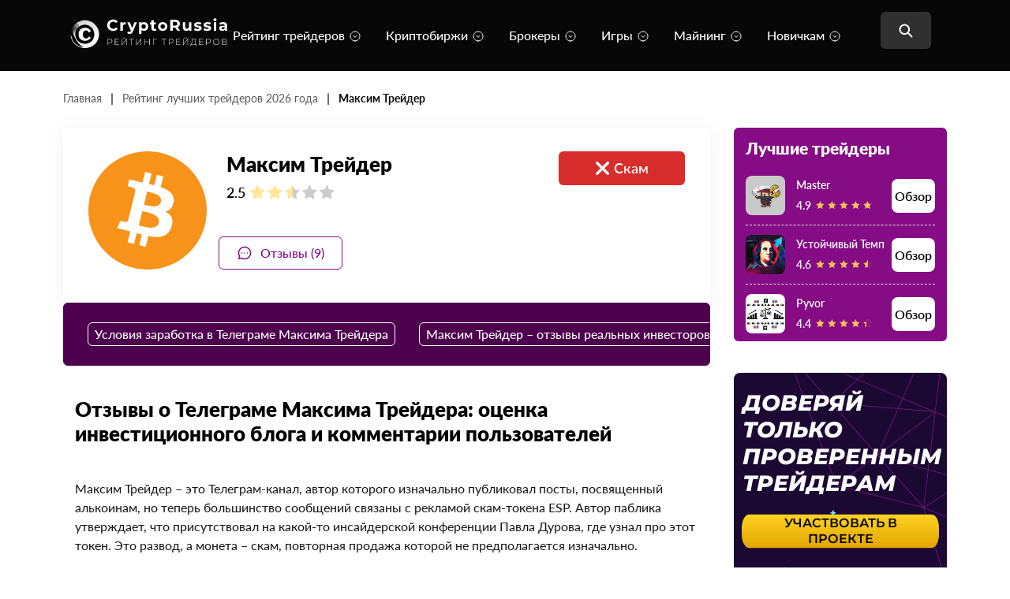

--- FILE ---
content_type: text/html; charset=UTF-8
request_url: https://cryptorussia.ru/maksim-trejder-otzyvy
body_size: 40831
content:
<!doctype html><html lang="ru-RU"><head><meta charset="UTF-8"><meta name="viewport" content="width=device-width, initial-scale=1"><link rel="profile" href="https://gmpg.org/xfn/11"><link rel="icon" href="https://cryptrussia.ru/favicon.ico">  <script type="text/javascript" >(function(m,e,t,r,i,k,a){m[i]=m[i]||function(){(m[i].a=m[i].a||[]).push(arguments)};
   m[i].l=1*new Date();
   for (var j = 0; j < document.scripts.length; j++) {if (document.scripts[j].src === r) { return; }}
   k=e.createElement(t),a=e.getElementsByTagName(t)[0],k.async=1,k.src=r,a.parentNode.insertBefore(k,a)})
   (window, document, "script", "https://mc.yandex.ru/metrika/tag.js", "ym");

   ym(96094380, "init", {
        clickmap:true,
        trackLinks:true,
        accurateTrackBounce:true,
        webvisor:true
   });</script> <noscript><div><img src="https://mc.yandex.ru/watch/96094380" style="position:absolute; left:-9999px;" alt="" /></div></noscript><meta name='robots' content='index, follow, max-image-preview:large, max-snippet:-1, max-video-preview:-1' /><style>img:is([sizes="auto" i], [sizes^="auto," i]) { contain-intrinsic-size: 3000px 1500px }</style><link rel="preload" href="https://cryptorussia.ru/wp-content/plugins/rate-my-post/public/css/fonts/ratemypost.ttf" type="font/ttf" as="font" crossorigin="anonymous"><link rel="preload" href="https://cryptorussia.ru/wp-content/themes/blog-crypto/assets/fonts/Lato-Regular.woff2" as="font" type="font/woff2" crossorigin><link rel="preload" href="https://cryptorussia.ru/wp-content/themes/blog-crypto/assets/fonts/Lato-Medium.woff2" as="font" type="font/woff2" crossorigin><link rel="preload" href="https://cryptorussia.ru/wp-content/themes/blog-crypto/popup-crypto/img/sidebar/bg.svg" as="image" fetchpriority="high"><link rel="preload" href="https://cryptorussia.ru/wp-content/themes/blog-crypto/popup-crypto/img/sidebar/image.svg" as="image" type="image/svg+xml"><title>Максим Трейдер отзывы : разоблачение скам — трейдера в Телеграмме</title><meta name="description" content="Отзывы пользователей о Телеграм трейдере Максим Трейдер ➤ Как разводят людей в Telegram Максим Трейдер ❓ Жалобы пользователей в Тг о трейдере" /><meta property="og:locale" content="ru_RU" /><meta property="og:type" content="article" /><meta property="og:title" content="Максим Трейдер отзывы : разоблачение скам — трейдера в Телеграмме" /><meta property="og:description" content="Отзывы пользователей о Телеграм трейдере Максим Трейдер ➤ Как разводят людей в Telegram Максим Трейдер ❓ Жалобы пользователей в Тг о трейдере" /><meta property="og:url" content="https://cryptorussia.ru/maksim-trejder-otzyvy" /><meta property="og:site_name" content="CryptoRussia" /><meta property="article:modified_time" content="2024-05-06T14:42:14+00:00" /><meta property="og:image" content="https://cryptorussia.ru/wp-content/uploads/2024/05/maksim-treyder.png" /><meta property="og:image:width" content="225" /><meta property="og:image:height" content="225" /><meta property="og:image:type" content="image/png" /><meta name="twitter:card" content="summary_large_image" /><link href='https://fonts.gstatic.com' crossorigin='anonymous' rel='preconnect' /> <script>window._wpemojiSettings = {"baseUrl":"https:\/\/s.w.org\/images\/core\/emoji\/16.0.1\/72x72\/","ext":".png","svgUrl":"https:\/\/s.w.org\/images\/core\/emoji\/16.0.1\/svg\/","svgExt":".svg","source":{"concatemoji":"https:\/\/cryptorussia.ru\/wp-includes\/js\/wp-emoji-release.min.js?ver=6.8.3"}};
/*! This file is auto-generated */
!function(s,n){var o,i,e;function c(e){try{var t={supportTests:e,timestamp:(new Date).valueOf()};sessionStorage.setItem(o,JSON.stringify(t))}catch(e){}}function p(e,t,n){e.clearRect(0,0,e.canvas.width,e.canvas.height),e.fillText(t,0,0);var t=new Uint32Array(e.getImageData(0,0,e.canvas.width,e.canvas.height).data),a=(e.clearRect(0,0,e.canvas.width,e.canvas.height),e.fillText(n,0,0),new Uint32Array(e.getImageData(0,0,e.canvas.width,e.canvas.height).data));return t.every(function(e,t){return e===a[t]})}function u(e,t){e.clearRect(0,0,e.canvas.width,e.canvas.height),e.fillText(t,0,0);for(var n=e.getImageData(16,16,1,1),a=0;a<n.data.length;a++)if(0!==n.data[a])return!1;return!0}function f(e,t,n,a){switch(t){case"flag":return n(e,"\ud83c\udff3\ufe0f\u200d\u26a7\ufe0f","\ud83c\udff3\ufe0f\u200b\u26a7\ufe0f")?!1:!n(e,"\ud83c\udde8\ud83c\uddf6","\ud83c\udde8\u200b\ud83c\uddf6")&&!n(e,"\ud83c\udff4\udb40\udc67\udb40\udc62\udb40\udc65\udb40\udc6e\udb40\udc67\udb40\udc7f","\ud83c\udff4\u200b\udb40\udc67\u200b\udb40\udc62\u200b\udb40\udc65\u200b\udb40\udc6e\u200b\udb40\udc67\u200b\udb40\udc7f");case"emoji":return!a(e,"\ud83e\udedf")}return!1}function g(e,t,n,a){var r="undefined"!=typeof WorkerGlobalScope&&self instanceof WorkerGlobalScope?new OffscreenCanvas(300,150):s.createElement("canvas"),o=r.getContext("2d",{willReadFrequently:!0}),i=(o.textBaseline="top",o.font="600 32px Arial",{});return e.forEach(function(e){i[e]=t(o,e,n,a)}),i}function t(e){var t=s.createElement("script");t.src=e,t.defer=!0,s.head.appendChild(t)}"undefined"!=typeof Promise&&(o="wpEmojiSettingsSupports",i=["flag","emoji"],n.supports={everything:!0,everythingExceptFlag:!0},e=new Promise(function(e){s.addEventListener("DOMContentLoaded",e,{once:!0})}),new Promise(function(t){var n=function(){try{var e=JSON.parse(sessionStorage.getItem(o));if("object"==typeof e&&"number"==typeof e.timestamp&&(new Date).valueOf()<e.timestamp+604800&&"object"==typeof e.supportTests)return e.supportTests}catch(e){}return null}();if(!n){if("undefined"!=typeof Worker&&"undefined"!=typeof OffscreenCanvas&&"undefined"!=typeof URL&&URL.createObjectURL&&"undefined"!=typeof Blob)try{var e="postMessage("+g.toString()+"("+[JSON.stringify(i),f.toString(),p.toString(),u.toString()].join(",")+"));",a=new Blob([e],{type:"text/javascript"}),r=new Worker(URL.createObjectURL(a),{name:"wpTestEmojiSupports"});return void(r.onmessage=function(e){c(n=e.data),r.terminate(),t(n)})}catch(e){}c(n=g(i,f,p,u))}t(n)}).then(function(e){for(var t in e)n.supports[t]=e[t],n.supports.everything=n.supports.everything&&n.supports[t],"flag"!==t&&(n.supports.everythingExceptFlag=n.supports.everythingExceptFlag&&n.supports[t]);n.supports.everythingExceptFlag=n.supports.everythingExceptFlag&&!n.supports.flag,n.DOMReady=!1,n.readyCallback=function(){n.DOMReady=!0}}).then(function(){return e}).then(function(){var e;n.supports.everything||(n.readyCallback(),(e=n.source||{}).concatemoji?t(e.concatemoji):e.wpemoji&&e.twemoji&&(t(e.twemoji),t(e.wpemoji)))}))}((window,document),window._wpemojiSettings);</script> <style id='wp-emoji-styles-inline-css'>img.wp-smiley, img.emoji {
		display: inline !important;
		border: none !important;
		box-shadow: none !important;
		height: 1em !important;
		width: 1em !important;
		margin: 0 0.07em !important;
		vertical-align: -0.1em !important;
		background: none !important;
		padding: 0 !important;
	}</style><link rel='stylesheet' id='wp-block-library-css' href='https://cryptorussia.ru/wp-includes/css/dist/block-library/style.min.css?ver=6.8.3' media='all' /><style id='classic-theme-styles-inline-css'>/*! This file is auto-generated */
.wp-block-button__link{color:#fff;background-color:#32373c;border-radius:9999px;box-shadow:none;text-decoration:none;padding:calc(.667em + 2px) calc(1.333em + 2px);font-size:1.125em}.wp-block-file__button{background:#32373c;color:#fff;text-decoration:none}</style><style id='global-styles-inline-css'>:root{--wp--preset--aspect-ratio--square: 1;--wp--preset--aspect-ratio--4-3: 4/3;--wp--preset--aspect-ratio--3-4: 3/4;--wp--preset--aspect-ratio--3-2: 3/2;--wp--preset--aspect-ratio--2-3: 2/3;--wp--preset--aspect-ratio--16-9: 16/9;--wp--preset--aspect-ratio--9-16: 9/16;--wp--preset--color--black: #000000;--wp--preset--color--cyan-bluish-gray: #abb8c3;--wp--preset--color--white: #ffffff;--wp--preset--color--pale-pink: #f78da7;--wp--preset--color--vivid-red: #cf2e2e;--wp--preset--color--luminous-vivid-orange: #ff6900;--wp--preset--color--luminous-vivid-amber: #fcb900;--wp--preset--color--light-green-cyan: #7bdcb5;--wp--preset--color--vivid-green-cyan: #00d084;--wp--preset--color--pale-cyan-blue: #8ed1fc;--wp--preset--color--vivid-cyan-blue: #0693e3;--wp--preset--color--vivid-purple: #9b51e0;--wp--preset--gradient--vivid-cyan-blue-to-vivid-purple: linear-gradient(135deg,rgba(6,147,227,1) 0%,rgb(155,81,224) 100%);--wp--preset--gradient--light-green-cyan-to-vivid-green-cyan: linear-gradient(135deg,rgb(122,220,180) 0%,rgb(0,208,130) 100%);--wp--preset--gradient--luminous-vivid-amber-to-luminous-vivid-orange: linear-gradient(135deg,rgba(252,185,0,1) 0%,rgba(255,105,0,1) 100%);--wp--preset--gradient--luminous-vivid-orange-to-vivid-red: linear-gradient(135deg,rgba(255,105,0,1) 0%,rgb(207,46,46) 100%);--wp--preset--gradient--very-light-gray-to-cyan-bluish-gray: linear-gradient(135deg,rgb(238,238,238) 0%,rgb(169,184,195) 100%);--wp--preset--gradient--cool-to-warm-spectrum: linear-gradient(135deg,rgb(74,234,220) 0%,rgb(151,120,209) 20%,rgb(207,42,186) 40%,rgb(238,44,130) 60%,rgb(251,105,98) 80%,rgb(254,248,76) 100%);--wp--preset--gradient--blush-light-purple: linear-gradient(135deg,rgb(255,206,236) 0%,rgb(152,150,240) 100%);--wp--preset--gradient--blush-bordeaux: linear-gradient(135deg,rgb(254,205,165) 0%,rgb(254,45,45) 50%,rgb(107,0,62) 100%);--wp--preset--gradient--luminous-dusk: linear-gradient(135deg,rgb(255,203,112) 0%,rgb(199,81,192) 50%,rgb(65,88,208) 100%);--wp--preset--gradient--pale-ocean: linear-gradient(135deg,rgb(255,245,203) 0%,rgb(182,227,212) 50%,rgb(51,167,181) 100%);--wp--preset--gradient--electric-grass: linear-gradient(135deg,rgb(202,248,128) 0%,rgb(113,206,126) 100%);--wp--preset--gradient--midnight: linear-gradient(135deg,rgb(2,3,129) 0%,rgb(40,116,252) 100%);--wp--preset--font-size--small: 13px;--wp--preset--font-size--medium: 20px;--wp--preset--font-size--large: 36px;--wp--preset--font-size--x-large: 42px;--wp--preset--spacing--20: 0.44rem;--wp--preset--spacing--30: 0.67rem;--wp--preset--spacing--40: 1rem;--wp--preset--spacing--50: 1.5rem;--wp--preset--spacing--60: 2.25rem;--wp--preset--spacing--70: 3.38rem;--wp--preset--spacing--80: 5.06rem;--wp--preset--shadow--natural: 6px 6px 9px rgba(0, 0, 0, 0.2);--wp--preset--shadow--deep: 12px 12px 50px rgba(0, 0, 0, 0.4);--wp--preset--shadow--sharp: 6px 6px 0px rgba(0, 0, 0, 0.2);--wp--preset--shadow--outlined: 6px 6px 0px -3px rgba(255, 255, 255, 1), 6px 6px rgba(0, 0, 0, 1);--wp--preset--shadow--crisp: 6px 6px 0px rgba(0, 0, 0, 1);}:where(.is-layout-flex){gap: 0.5em;}:where(.is-layout-grid){gap: 0.5em;}body .is-layout-flex{display: flex;}.is-layout-flex{flex-wrap: wrap;align-items: center;}.is-layout-flex > :is(*, div){margin: 0;}body .is-layout-grid{display: grid;}.is-layout-grid > :is(*, div){margin: 0;}:where(.wp-block-columns.is-layout-flex){gap: 2em;}:where(.wp-block-columns.is-layout-grid){gap: 2em;}:where(.wp-block-post-template.is-layout-flex){gap: 1.25em;}:where(.wp-block-post-template.is-layout-grid){gap: 1.25em;}.has-black-color{color: var(--wp--preset--color--black) !important;}.has-cyan-bluish-gray-color{color: var(--wp--preset--color--cyan-bluish-gray) !important;}.has-white-color{color: var(--wp--preset--color--white) !important;}.has-pale-pink-color{color: var(--wp--preset--color--pale-pink) !important;}.has-vivid-red-color{color: var(--wp--preset--color--vivid-red) !important;}.has-luminous-vivid-orange-color{color: var(--wp--preset--color--luminous-vivid-orange) !important;}.has-luminous-vivid-amber-color{color: var(--wp--preset--color--luminous-vivid-amber) !important;}.has-light-green-cyan-color{color: var(--wp--preset--color--light-green-cyan) !important;}.has-vivid-green-cyan-color{color: var(--wp--preset--color--vivid-green-cyan) !important;}.has-pale-cyan-blue-color{color: var(--wp--preset--color--pale-cyan-blue) !important;}.has-vivid-cyan-blue-color{color: var(--wp--preset--color--vivid-cyan-blue) !important;}.has-vivid-purple-color{color: var(--wp--preset--color--vivid-purple) !important;}.has-black-background-color{background-color: var(--wp--preset--color--black) !important;}.has-cyan-bluish-gray-background-color{background-color: var(--wp--preset--color--cyan-bluish-gray) !important;}.has-white-background-color{background-color: var(--wp--preset--color--white) !important;}.has-pale-pink-background-color{background-color: var(--wp--preset--color--pale-pink) !important;}.has-vivid-red-background-color{background-color: var(--wp--preset--color--vivid-red) !important;}.has-luminous-vivid-orange-background-color{background-color: var(--wp--preset--color--luminous-vivid-orange) !important;}.has-luminous-vivid-amber-background-color{background-color: var(--wp--preset--color--luminous-vivid-amber) !important;}.has-light-green-cyan-background-color{background-color: var(--wp--preset--color--light-green-cyan) !important;}.has-vivid-green-cyan-background-color{background-color: var(--wp--preset--color--vivid-green-cyan) !important;}.has-pale-cyan-blue-background-color{background-color: var(--wp--preset--color--pale-cyan-blue) !important;}.has-vivid-cyan-blue-background-color{background-color: var(--wp--preset--color--vivid-cyan-blue) !important;}.has-vivid-purple-background-color{background-color: var(--wp--preset--color--vivid-purple) !important;}.has-black-border-color{border-color: var(--wp--preset--color--black) !important;}.has-cyan-bluish-gray-border-color{border-color: var(--wp--preset--color--cyan-bluish-gray) !important;}.has-white-border-color{border-color: var(--wp--preset--color--white) !important;}.has-pale-pink-border-color{border-color: var(--wp--preset--color--pale-pink) !important;}.has-vivid-red-border-color{border-color: var(--wp--preset--color--vivid-red) !important;}.has-luminous-vivid-orange-border-color{border-color: var(--wp--preset--color--luminous-vivid-orange) !important;}.has-luminous-vivid-amber-border-color{border-color: var(--wp--preset--color--luminous-vivid-amber) !important;}.has-light-green-cyan-border-color{border-color: var(--wp--preset--color--light-green-cyan) !important;}.has-vivid-green-cyan-border-color{border-color: var(--wp--preset--color--vivid-green-cyan) !important;}.has-pale-cyan-blue-border-color{border-color: var(--wp--preset--color--pale-cyan-blue) !important;}.has-vivid-cyan-blue-border-color{border-color: var(--wp--preset--color--vivid-cyan-blue) !important;}.has-vivid-purple-border-color{border-color: var(--wp--preset--color--vivid-purple) !important;}.has-vivid-cyan-blue-to-vivid-purple-gradient-background{background: var(--wp--preset--gradient--vivid-cyan-blue-to-vivid-purple) !important;}.has-light-green-cyan-to-vivid-green-cyan-gradient-background{background: var(--wp--preset--gradient--light-green-cyan-to-vivid-green-cyan) !important;}.has-luminous-vivid-amber-to-luminous-vivid-orange-gradient-background{background: var(--wp--preset--gradient--luminous-vivid-amber-to-luminous-vivid-orange) !important;}.has-luminous-vivid-orange-to-vivid-red-gradient-background{background: var(--wp--preset--gradient--luminous-vivid-orange-to-vivid-red) !important;}.has-very-light-gray-to-cyan-bluish-gray-gradient-background{background: var(--wp--preset--gradient--very-light-gray-to-cyan-bluish-gray) !important;}.has-cool-to-warm-spectrum-gradient-background{background: var(--wp--preset--gradient--cool-to-warm-spectrum) !important;}.has-blush-light-purple-gradient-background{background: var(--wp--preset--gradient--blush-light-purple) !important;}.has-blush-bordeaux-gradient-background{background: var(--wp--preset--gradient--blush-bordeaux) !important;}.has-luminous-dusk-gradient-background{background: var(--wp--preset--gradient--luminous-dusk) !important;}.has-pale-ocean-gradient-background{background: var(--wp--preset--gradient--pale-ocean) !important;}.has-electric-grass-gradient-background{background: var(--wp--preset--gradient--electric-grass) !important;}.has-midnight-gradient-background{background: var(--wp--preset--gradient--midnight) !important;}.has-small-font-size{font-size: var(--wp--preset--font-size--small) !important;}.has-medium-font-size{font-size: var(--wp--preset--font-size--medium) !important;}.has-large-font-size{font-size: var(--wp--preset--font-size--large) !important;}.has-x-large-font-size{font-size: var(--wp--preset--font-size--x-large) !important;}
:where(.wp-block-post-template.is-layout-flex){gap: 1.25em;}:where(.wp-block-post-template.is-layout-grid){gap: 1.25em;}
:where(.wp-block-columns.is-layout-flex){gap: 2em;}:where(.wp-block-columns.is-layout-grid){gap: 2em;}
:root :where(.wp-block-pullquote){font-size: 1.5em;line-height: 1.6;}</style><link rel='stylesheet' id='contact-form-7-css' href='https://cryptorussia.ru/wp-content/cache/autoptimize/css/autoptimize_single_3fd2afa98866679439097f4ab102fe0a.css?ver=6.0.3' media='all' /><link rel='stylesheet' id='rate-my-post-css' href='https://cryptorussia.ru/wp-content/cache/autoptimize/css/autoptimize_single_a940c17113aef31716a5bf159b62132c.css?ver=3.4.3' media='all' /><link rel='stylesheet' id='blog-crypto-slick-css' href='https://cryptorussia.ru/wp-content/cache/autoptimize/css/autoptimize_single_f38b2db10e01b1572732a3191d538707.css?ver=1.0.0' media='all' /><link rel='stylesheet' id='blog-crypto-style-css' href='https://cryptorussia.ru/wp-content/themes/blog-crypto/assets/styles/css/style.min.css?ver=1.0.0' media='all' /><link rel='stylesheet' id='fix-style-css' href='https://cryptorussia.ru/wp-content/cache/autoptimize/css/autoptimize_single_281111e4a5cef5ce56736f8724a55046.css?v=1768620389&#038;ver=6.8.3' media='all' /><link rel='stylesheet' id='blog-crypto-style_category_page-css' href='https://cryptorussia.ru/wp-content/themes/blog-crypto/assets/styles/css/category_page.min.css?ver=1.0.0' media='all' /><link rel='stylesheet' id='services-no-recommended-css' href='https://cryptorussia.ru/wp-content/cache/autoptimize/css/autoptimize_single_ce08b14b7d367caf76b8ad9d55f16ed3.css?ver=6.8.3' media='all' /><link rel='stylesheet' id='popup-crypto-css' href='https://cryptorussia.ru/wp-content/cache/autoptimize/css/autoptimize_single_f39533f3bf8b393a630f7f73f215529a.css?v=1768620389&#038;ver=6.8.3' media='all' /><link rel='stylesheet' id='slb_core-css' href='https://cryptorussia.ru/wp-content/cache/autoptimize/css/autoptimize_single_a5bb779e3f9eef4a7dac11ff9eb10e19.css?ver=2.9.3' media='all' /><link rel='stylesheet' id='dco-comment-attachment-css' href='https://cryptorussia.ru/wp-content/cache/autoptimize/css/autoptimize_single_649612c0c90a5e26dc96d6971dd476a0.css?ver=2.4.0' media='all' /> <script src="https://cryptorussia.ru/wp-includes/js/jquery/jquery.min.js?ver=3.7.1" id="jquery-core-js"></script> <script src="https://cryptorussia.ru/wp-includes/js/jquery/jquery-migrate.min.js?ver=3.4.1" id="jquery-migrate-js"></script> <link rel="https://api.w.org/" href="https://cryptorussia.ru/wp-json/" /><link rel="alternate" title="JSON" type="application/json" href="https://cryptorussia.ru/wp-json/wp/v2/services/43584" /><link rel='shortlink' href='https://cryptorussia.ru/?p=43584' /><link rel="alternate" title="oEmbed (JSON)" type="application/json+oembed" href="https://cryptorussia.ru/wp-json/oembed/1.0/embed?url=https%3A%2F%2Fcryptorussia.ru%2Fmaksim-trejder-otzyvy" /><link rel="alternate" title="oEmbed (XML)" type="text/xml+oembed" href="https://cryptorussia.ru/wp-json/oembed/1.0/embed?url=https%3A%2F%2Fcryptorussia.ru%2Fmaksim-trejder-otzyvy&#038;format=xml" /><style>#show-all-Link {
	            margin-left: auto !important;
	            margin-right: auto !important;
	            margin-top: 20px !important;
	            width: auto !important;
	            padding-left: 20px !important;
	            padding-right: 20px !important;
	        }</style><link rel="pingback" href="https://cryptorussia.ru/xmlrpc.php"><link rel="canonical" href="https://cryptorussia.ru/maksim-trejder-otzyvy"> <script type="application/ld+json" class="saswp-schema-markup-output">[{"@context":"https:\/\/schema.org\/","@type":"Article","@id":"https:\/\/cryptorussia.ru\/maksim-trejder-otzyvy#Article","url":"https:\/\/cryptorussia.ru\/maksim-trejder-otzyvy","inLanguage":"ru-RU","mainEntityOfPage":"https:\/\/cryptorussia.ru\/maksim-trejder-otzyvy","headline":"\u041c\u0430\u043a\u0441\u0438\u043c \u0422\u0440\u0435\u0439\u0434\u0435\u0440 \u043e\u0442\u0437\u044b\u0432\u044b : \u0440\u0430\u0437\u043e\u0431\u043b\u0430\u0447\u0435\u043d\u0438\u0435 \u0441\u043a\u0430\u043c \u2014 \u0442\u0440\u0435\u0439\u0434\u0435\u0440\u0430 \u0432 \u0422\u0435\u043b\u0435\u0433\u0440\u0430\u043c\u043c\u0435","description":"\u041e\u0442\u0437\u044b\u0432\u044b \u043f\u043e\u043b\u044c\u0437\u043e\u0432\u0430\u0442\u0435\u043b\u0435\u0439 \u043e \u0422\u0435\u043b\u0435\u0433\u0440\u0430\u043c \u0442\u0440\u0435\u0439\u0434\u0435\u0440\u0435 \u041c\u0430\u043a\u0441\u0438\u043c \u0422\u0440\u0435\u0439\u0434\u0435\u0440 \u27a4 \u041a\u0430\u043a \u0440\u0430\u0437\u0432\u043e\u0434\u044f\u0442 \u043b\u044e\u0434\u0435\u0439 \u0432 Telegram \u041c\u0430\u043a\u0441\u0438\u043c \u0422\u0440\u0435\u0439\u0434\u0435\u0440 \u2753 \u0416\u0430\u043b\u043e\u0431\u044b \u043f\u043e\u043b\u044c\u0437\u043e\u0432\u0430\u0442\u0435\u043b\u0435\u0439 \u0432 \u0422\u0433 \u043e \u0442\u0440\u0435\u0439\u0434\u0435\u0440\u0435","articleBody":"\u041e\u0442\u0437\u044b\u0432\u044b \u043e \u0422\u0435\u043b\u0435\u0433\u0440\u0430\u043c\u0435 \u041c\u0430\u043a\u0441\u0438\u043c\u0430 \u0422\u0440\u0435\u0439\u0434\u0435\u0440\u0430: \u043e\u0446\u0435\u043d\u043a\u0430 \u0438\u043d\u0432\u0435\u0441\u0442\u0438\u0446\u0438\u043e\u043d\u043d\u043e\u0433\u043e \u0431\u043b\u043e\u0433\u0430 \u0438 \u043a\u043e\u043c\u043c\u0435\u043d\u0442\u0430\u0440\u0438\u0438 \u043f\u043e\u043b\u044c\u0437\u043e\u0432\u0430\u0442\u0435\u043b\u0435\u0439 \u041c\u0430\u043a\u0441\u0438\u043c \u0422\u0440\u0435\u0439\u0434\u0435\u0440 \u2013 \u044d\u0442\u043e \u0422\u0435\u043b\u0435\u0433\u0440\u0430\u043c-\u043a\u0430\u043d\u0430\u043b, \u0430\u0432\u0442\u043e\u0440 \u043a\u043e\u0442\u043e\u0440\u043e\u0433\u043e \u0438\u0437\u043d\u0430\u0447\u0430\u043b\u044c\u043d\u043e \u043f\u0443\u0431\u043b\u0438\u043a\u043e\u0432\u0430\u043b \u043f\u043e\u0441\u0442\u044b, \u043f\u043e\u0441\u0432\u044f\u0449\u0435\u043d\u043d\u044b\u0439 \u0430\u043b\u044c\u043a\u043e\u0438\u043d\u0430\u043c, \u043d\u043e \u0442\u0435\u043f\u0435\u0440\u044c \u0431\u043e\u043b\u044c\u0448\u0438\u043d\u0441\u0442\u0432\u043e \u0441\u043e\u043e\u0431\u0449\u0435\u043d\u0438\u0439 \u0441\u0432\u044f\u0437\u0430\u043d\u044b \u0441 \u0440\u0435\u043a\u043b\u0430\u043c\u043e\u0439 \u0441\u043a\u0430\u043c-\u0442\u043e\u043a\u0435\u043d\u0430 ESP. \u0410\u0432\u0442\u043e\u0440 \u043f\u0430\u0431\u043b\u0438\u043a\u0430 \u0443\u0442\u0432\u0435\u0440\u0436\u0434\u0430\u0435\u0442, \u0447\u0442\u043e \u043f\u0440\u0438\u0441\u0443\u0442\u0441\u0442\u0432\u043e\u0432\u0430\u043b \u043d\u0430 \u043a\u0430\u043a\u043e\u0439-\u0442\u043e \u0438\u043d\u0441\u0430\u0439\u0434\u0435\u0440\u0441\u043a\u043e\u0439 \u043a\u043e\u043d\u0444\u0435\u0440\u0435\u043d\u0446\u0438\u0438 \u041f\u0430\u0432\u043b\u0430 \u0414\u0443\u0440\u043e\u0432\u0430, \u0433\u0434\u0435 \u0443\u0437\u043d\u0430\u043b \u043f\u0440\u043e \u044d\u0442\u043e\u0442 \u0442\u043e\u043a\u0435\u043d. \u042d\u0442\u043e \u0440\u0430\u0437\u0432\u043e\u0434, \u0430 \u043c\u043e\u043d\u0435\u0442\u0430 \u2013 \u0441\u043a\u0430\u043c, \u043f\u043e\u0432\u0442\u043e\u0440\u043d\u0430\u044f \u043f\u0440\u043e\u0434\u0430\u0436\u0430 \u043a\u043e\u0442\u043e\u0440\u043e\u0439 \u043d\u0435 \u043f\u0440\u0435\u0434\u043f\u043e\u043b\u0430\u0433\u0430\u0435\u0442\u0441\u044f \u0438\u0437\u043d\u0430\u0447\u0430\u043b\u044c\u043d\u043e. \u0423\u0441\u043b\u043e\u0432\u0438\u044f \u0437\u0430\u0440\u0430\u0431\u043e\u0442\u043a\u0430 \u0432 \u0422\u0435\u043b\u0435\u0433\u0440\u0430\u043c\u0435 \u041c\u0430\u043a\u0441\u0438\u043c\u0430 \u0422\u0440\u0435\u0439\u0434\u0435\u0440\u0430  \u041d\u0430 \u043a\u0430\u043d\u0430\u043b\u0435 \u041c\u0430\u043a\u0441\u0438\u043c\u0430 \u0422\u0440\u0435\u0439\u0434\u0435\u0440\u0430 \u0437\u0430\u0440\u0435\u0433\u0438\u0441\u0442\u0440\u0438\u0440\u043e\u0432\u0430\u043d\u043e \u0431\u043e\u043b\u0435\u0435 5900 \u043f\u043e\u043b\u044c\u0437\u043e\u0432\u0430\u0442\u0435\u043b\u0435\u0439, \u043e\u0434\u043d\u0430\u043a\u043e \u0447\u0438\u0441\u043b\u043e \u043f\u0440\u043e\u0441\u043c\u043e\u0442\u0440\u043e\u0432 \u043f\u043e\u0434 \u043a\u0430\u0436\u0434\u044b\u043c \u043f\u043e\u0441\u0442\u043e\u043c \u0440\u0435\u0434\u043a\u043e \u043f\u0440\u0435\u0432\u044b\u0448\u0430\u0435\u0442 100. \u042d\u0442\u043e \u0441\u0432\u0438\u0434\u0435\u0442\u0435\u043b\u044c\u0441\u0442\u0432\u0443\u0435\u0442 \u043e \u043d\u0438\u0437\u043a\u043e\u0439 \u0430\u043a\u0442\u0438\u0432\u043d\u043e\u0441\u0442\u0438 \u0430\u0443\u0434\u0438\u0442\u043e\u0440\u0438\u0438, \u043d\u0435\u0441\u043c\u043e\u0442\u0440\u044f \u043d\u0430 \u043a\u0430\u0436\u0443\u0449\u0443\u044e\u0441\u044f \u043f\u043e\u043f\u0443\u043b\u044f\u0440\u043d\u043e\u0441\u0442\u044c \u043a\u0430\u043d\u0430\u043b\u0430. \u0418\u0437\u043d\u0430\u0447\u0430\u043b\u044c\u043d\u043e \u0441\u043e\u0434\u0435\u0440\u0436\u0438\u043c\u043e\u0435 \u043a\u0430\u043d\u0430\u043b\u0430 \u0441\u043f\u0435\u043a\u0443\u043b\u044f\u043d\u0442\u0430 \u0431\u044b\u043b\u043e \u0442\u0438\u043f\u0438\u0447\u043d\u044b\u043c \u0434\u043b\u044f \u043a\u0440\u0438\u043f\u0442\u043e\u0432\u0430\u043b\u044e\u0442\u043d\u044b\u0445 \u0422\u0435\u043b\u0435\u0433\u0440\u0430\u043c-\u043a\u0430\u043d\u0430\u043b\u043e\u0432, \u0432\u043a\u043b\u044e\u0447\u0430\u044f \u043f\u0440\u043e\u0433\u043d\u043e\u0437\u044b, \u043e\u0442\u0447\u0435\u0442\u044b \u0438 \u0440\u0435\u043a\u043b\u0430\u043c\u0443. \u0410\u0434\u043c\u0438\u043d\u0438\u0441\u0442\u0440\u0430\u0442\u043e\u0440 \u0443\u0442\u0432\u0435\u0440\u0436\u0434\u0430\u043b, \u0447\u0442\u043e \u0437\u0430\u043d\u0438\u043c\u0430\u0435\u0442\u0441\u044f \u0435\u0436\u0435\u0434\u043d\u0435\u0432\u043d\u043e\u0439 \u0442\u043e\u0440\u0433\u043e\u0432\u043b\u0435\u0439, \u0445\u043e\u0442\u044f \u0438 \u043d\u0435 \u043f\u0440\u0435\u0434\u043e\u0441\u0442\u0430\u0432\u043b\u044f\u043b \u043f\u043e\u0434\u0442\u0432\u0435\u0440\u0436\u0434\u0435\u043d\u043d\u043e\u0439 \u0441\u0442\u0430\u0442\u0438\u0441\u0442\u0438\u043a\u0438. \u0421\u043e \u0432\u0440\u0435\u043c\u0435\u043d\u0435\u043c \u043a\u043e\u043d\u0442\u0435\u043d\u0442 \u043a\u0430\u043d\u0430\u043b\u0430 \u0438\u0437\u043c\u0435\u043d\u0438\u043b\u0441\u044f: \u043d\u043e\u0432\u044b\u0439 \u043c\u043e\u0434\u0435\u0440\u0430\u0442\u043e\u0440 \u043d\u0430\u0447\u0430\u043b \u0437\u0430\u044f\u0432\u043b\u044f\u0442\u044c \u043e \u0441\u0432\u043e\u0438\u0445 \u0441\u0432\u044f\u0437\u044f\u0445 \u0441 \u041f\u0430\u0432\u043b\u043e\u043c \u0414\u0443\u0440\u043e\u0432\u044b\u043c \u0438 \u0438\u043d\u0441\u0430\u0439\u0434\u0435\u0440\u0441\u043a\u043e\u0439 \u0438\u043d\u0444\u043e\u0440\u043c\u0430\u0446\u0438\u0438, \u044f\u043a\u043e\u0431\u044b \u043f\u043e\u043b\u0443\u0447\u0435\u043d\u043d\u043e\u0439 \u043d\u0430 \u0437\u0430\u043a\u0440\u044b\u0442\u044b\u0445 \u043c\u0435\u0440\u043e\u043f\u0440\u0438\u044f\u0442\u0438\u044f\u0445.  \u0421\u0435\u0439\u0447\u0430\u0441 \u0430\u0444\u0435\u0440\u0438\u0441\u0442 \u043f\u0440\u0435\u0434\u043b\u0430\u0433\u0430\u0435\u0442 \u0441\u0432\u043e\u0438\u043c \u043f\u043e\u0434\u043f\u0438\u0441\u0447\u0438\u043a\u0430\u043c \u0432\u043e\u0437\u043c\u043e\u0436\u043d\u043e\u0441\u0442\u044c \u043f\u043e\u043a\u0443\u043f\u043a\u0438 \u0431\u0435\u0441\u043f\u043e\u043b\u0435\u0437\u043d\u043e\u0433\u043e \u0442\u043e\u043a\u0435\u043d\u0430 \u00ab\u043f\u043e \u043e\u0441\u043e\u0431\u043e\u0439 \u0446\u0435\u043d\u0435\u00bb, \u0438 \u0434\u0430\u0436\u0435 \u0434\u0430\u0435\u0442 \u0438\u043d\u0441\u0442\u0440\u0443\u043a\u0446\u0438\u0438 \u043f\u043e \u043f\u043e\u043a\u0443\u043f\u043a\u0435 \u0442\u043e\u043a\u0435\u043d\u0430. \u041e\u0434\u043d\u0430\u043a\u043e \u043f\u0440\u0435\u0434\u043b\u043e\u0436\u0435\u043d\u043d\u044b\u0445 7 \u0441\u0442\u0430\u0442\u0435\u0439 \u043f\u043e \u0441\u043e\u0437\u0434\u0430\u043d\u0438\u044e \u043a\u043e\u0448\u0435\u043b\u044c\u043a\u0430 \u0447\u0435\u0440\u0435\u0437 \u0440\u0435\u0444\u0435\u0440\u0430\u043b\u044c\u043d\u0443\u044e \u0441\u0441\u044b\u043b\u043a\u0443 \u043d\u0430 \u043e\u0431\u0435\u0449\u0430\u043d\u043d\u043e\u0435 \u043e\u0431\u0443\u0447\u0435\u043d\u0438\u0435 \u043d\u0435 \u043f\u043e\u0445\u043e\u0436\u0438. \u0422\u0440\u0435\u0439\u0434\u0435\u0440 \u043f\u0440\u043e\u0441\u0442\u043e \u043f\u0440\u043e\u043f\u0438\u0441\u0430\u043b \u043e\u0434\u0438\u043d\u0430\u043a\u043e\u0432\u044b\u0435 \u0448\u0430\u0433\u0438 \u043f\u043e \u0440\u0435\u0433\u0438\u0441\u0442\u0440\u0430\u0446\u0438\u0438 \u0430\u043a\u043a\u0430\u0443\u043d\u0442\u043e\u0432 \u043d\u0430 \u0440\u0430\u0437\u043d\u044b\u0445 \u043f\u043b\u0430\u0442\u0444\u043e\u0440\u043c\u0430\u0445, \u043d\u0430 \u043a\u043e\u0442\u043e\u0440\u044b\u0445 \u043e\u043d \u043b\u0438\u0447\u043d\u043e \u043f\u0440\u0438\u043d\u0438\u043c\u0430\u0435\u0442 \u0434\u0435\u043d\u044c\u0433\u0438 \u0437\u0430 \u044d\u0442\u043e\u0442 \u0442\u043e\u043a\u0435\u043d. \u041e\u0441\u043d\u043e\u0432\u043d\u0430\u044f \u043f\u0440\u043e\u0431\u043b\u0435\u043c\u0430 \u0442\u043e\u043a\u0435\u043d\u0430 ESP \u0437\u0430\u043a\u043b\u044e\u0447\u0430\u0435\u0442\u0441\u044f \u0432 \u0442\u043e\u043c, \u0447\u0442\u043e \u0443\u0441\u043b\u043e\u0432\u0438\u044f \u0435\u0433\u043e \u0441\u043c\u0430\u0440\u0442-\u043a\u043e\u043d\u0442\u0440\u0430\u043a\u0442\u0430 \u043d\u0435 \u043f\u0440\u0435\u0434\u0443\u0441\u043c\u0430\u0442\u0440\u0438\u0432\u0430\u044e\u0442 \u0432\u043e\u0437\u043c\u043e\u0436\u043d\u043e\u0441\u0442\u0438 \u0435\u0433\u043e \u043f\u0435\u0440\u0435\u043f\u0440\u043e\u0434\u0430\u0436\u0438, \u043e\u0441\u0442\u0430\u0432\u043b\u044f\u044f \u0432\u043b\u0430\u0434\u0435\u043b\u044c\u0446\u0435\u0432 \u0441 \u0430\u043a\u0442\u0438\u0432\u043e\u043c, \u043a\u043e\u0442\u043e\u0440\u044b\u0439 \u0442\u0435\u0440\u044f\u0435\u0442 \u0432\u0441\u044e \u0441\u0432\u043e\u044e \u0441\u0442\u043e\u0438\u043c\u043e\u0441\u0442\u044c \u0441\u0440\u0430\u0437\u0443 \u043f\u043e\u0441\u043b\u0435 \u043f\u043e\u043a\u0443\u043f\u043a\u0438. \u0421\u0442\u043e\u0438\u043c\u043e\u0441\u0442\u044c \u0442\u043e\u043a\u0435\u043d\u0430 \u0443\u0441\u0442\u0430\u043d\u043e\u0432\u043b\u0435\u043d\u0430 \u043c\u043e\u0448\u0435\u043d\u043d\u0438\u043a\u043e\u043c \u0440\u0430\u043d\u0434\u043e\u043c\u043d\u043e, \u044d\u0442\u043e\u0442 \u0442\u043e\u043a\u0435\u043d \u0432\u043e\u043e\u0431\u0449\u0435 \u043d\u0438\u0433\u0434\u0435 \u043d\u0435 \u0442\u043e\u0440\u0433\u0443\u0435\u0442\u0441\u044f, \u0441\u0441\u044b\u043b\u043a\u0438 \u043d\u0430 \u0435\u0433\u043e \u0434\u043e\u0440\u043e\u0436\u043d\u0443\u044e \u043a\u0430\u0440\u0442\u0443 \u043d\u0435\u0442. \u041c\u0430\u043a\u0441\u0438\u043c \u0422\u0440\u0435\u0439\u0434\u0435\u0440 \u2013 \u043e\u0442\u0437\u044b\u0432\u044b \u0440\u0435\u0430\u043b\u044c\u043d\u044b\u0445 \u0438\u043d\u0432\u0435\u0441\u0442\u043e\u0440\u043e\u0432  \u0412 \u0441\u0435\u0442\u0438 \u0443\u0436\u0435 \u043f\u043e\u044f\u0432\u0438\u043b\u0438\u0441\u044c \u0441\u0442\u0430\u0442\u044c\u0438, \u0432 \u043a\u043e\u0442\u043e\u0440\u044b\u0445 \u0440\u0430\u0441\u043a\u0440\u044b\u0432\u0430\u0435\u0442\u0441\u044f \u0434\u0435\u044f\u0442\u0435\u043b\u044c\u043d\u043e\u0441\u0442\u044c \u044d\u0442\u043e\u0433\u043e \u043f\u0441\u0435\u0432\u0434\u043e-\u0442\u0440\u0435\u0439\u0434\u0435\u0440\u0430 \u0438 \u0435\u0433\u043e \u043c\u043e\u0448\u0435\u043d\u043d\u0438\u0447\u0435\u0441\u043a\u0438\u0435 \u0441\u0445\u0435\u043c\u044b. \u041c\u043d\u043e\u0436\u0435\u0441\u0442\u0432\u043e \u043f\u043e\u043b\u044c\u0437\u043e\u0432\u0430\u0442\u0435\u043b\u0435\u0439 \u0432\u044b\u0440\u0430\u0437\u0438\u043b\u0438 \u0441\u0432\u043e\u0435 \u043d\u0435\u0434\u043e\u0432\u043e\u043b\u044c\u0441\u0442\u0432\u043e, \u0440\u0430\u0441\u0441\u043a\u0430\u0437\u0430\u0432, \u0447\u0442\u043e \u043f\u043e\u0442\u0435\u0440\u044f\u043b\u0438 \u0441\u0432\u043e\u0438 \u0441\u0440\u0435\u0434\u0441\u0442\u0432\u0430, \u0434\u043e\u0432\u0435\u0440\u0438\u0432\u0448\u0438\u0441\u044c \u044f\u043a\u043e\u0431\u044b \u0438\u043d\u0441\u0430\u0439\u0434\u0435\u0440\u0441\u043a\u043e\u0439 \u0438\u043d\u0444\u043e\u0440\u043c\u0430\u0446\u0438\u0438, \u043f\u0440\u0435\u0434\u043e\u0441\u0442\u0430\u0432\u043b\u044f\u0435\u043c\u043e\u0439 \u041c\u0430\u043a\u0441\u0438\u043c\u043e\u043c. \u0421\u0443\u0434\u044f \u043f\u043e \u0441\u043b\u043e\u0432\u0430\u043c \u043e\u0431\u043c\u0430\u043d\u0443\u0442\u044b\u0445 \u043a\u043b\u0438\u0435\u043d\u0442\u043e\u0432, \u043d\u0430\u0439\u0442\u0438 \u044d\u0442\u043e\u0433\u043e \u0447\u0435\u043b\u043e\u0432\u0435\u043a\u0430 \u0432\u043d\u0435 \u0422\u0435\u043b\u0435\u0433\u0440\u0430\u043c-\u043a\u0430\u043d\u0430\u043b\u0430 \u043d\u0435\u0432\u043e\u0437\u043c\u043e\u0436\u043d\u043e. \u0412\u044b\u0432\u043e\u0434\u044b \u0410\u043d\u043e\u043d\u0438\u043c\u043d\u044b\u0439 \u0430\u0444\u0435\u0440\u0438\u0441\u0442, \u043a\u043e\u0442\u043e\u0440\u044b\u0439 \u043f\u0440\u0435\u0434\u0441\u0442\u0430\u0432\u0438\u043b\u0441\u044f \u041c\u0430\u043a\u0441\u0438\u043c\u043e\u043c, \u043f\u0440\u0438\u043e\u0431\u0440\u0435\u043b \u0422\u0435\u043b\u0435\u0433\u0440\u0430\u043c-\u043a\u0430\u043d\u0430\u043b \u0441 \u0440\u0435\u043f\u0443\u0442\u0430\u0446\u0438\u0435\u0439 \u0438 \u043d\u0430\u0447\u0430\u043b \u043f\u0440\u043e\u0434\u0432\u0438\u0433\u0430\u0442\u044c \u0441\u043e\u043c\u043d\u0438\u0442\u0435\u043b\u044c\u043d\u044b\u0439 \u0442\u043e\u043a\u0435\u043d ESP, \u043d\u0430 \u043a\u043e\u0442\u043e\u0440\u043e\u043c \u0437\u0430\u0440\u0430\u0431\u043e\u0442\u0430\u0442\u044c \u043d\u0435 \u043f\u043e\u043b\u0443\u0447\u0438\u0442\u0441\u044f. \u041c\u0438\u043d\u0443\u0441\u044b:  \u0430\u0432\u0442\u043e\u0440 \u043f\u0440\u043e\u0435\u043a\u0442\u0430 \u043e\u0441\u0442\u0430\u0435\u0442\u0441\u044f \u0430\u043d\u043e\u043d\u0438\u043c\u043d\u044b\u043c; \u043f\u043e\u043b\u044c\u0437\u043e\u0432\u0430\u0442\u0435\u043b\u0438 \u043e\u0441\u0442\u0430\u0432\u043b\u044f\u044e\u0442 \u043e\u0442\u0440\u0438\u0446\u0430\u0442\u0435\u043b\u044c\u043d\u044b\u0435 \u043e\u0442\u0437\u044b\u0432\u044b \u043d\u0430 \u043d\u0435\u0437\u0430\u0432\u0438\u0441\u0438\u043c\u044b\u0445 \u0440\u0435\u0441\u0443\u0440\u0441\u0430\u0445 \u043e\u0431 \u044d\u0442\u043e\u043c \u0440\u0430\u0437\u0432\u043e\u0434\u0435; \u0430\u0434\u043c\u0438\u043d\u0438\u0441\u0442\u0440\u0430\u0442\u043e\u0440 \u043a\u0430\u043d\u0430\u043b\u0430 \u0441\u043a\u0440\u044b\u0432\u0430\u0435\u0442 \u043e\u0442 \u043f\u043e\u043b\u044c\u0437\u043e\u0432\u0430\u0442\u0435\u043b\u0435\u0439 \u0443\u0441\u043b\u043e\u0432\u0438\u044f \u043a\u043e\u043d\u0442\u0440\u0430\u043a\u0442\u0430.  \u0410\u0432\u0442\u043e\u0440 \u043f\u0440\u043e\u0435\u043a\u0442\u0430 \u0438\u0433\u043d\u043e\u0440\u0438\u0440\u0443\u0435\u0442 \u0436\u0430\u043b\u043e\u0431\u044b \u043a\u043b\u0438\u0435\u043d\u0442\u043e\u0432, \u0438 \u043d\u0430 \u043a\u0430\u043d\u0430\u043b\u0435 \u0440\u0435\u0430\u043b\u044c\u043d\u044b\u0435 \u0438\u043d\u0432\u0435\u0441\u0442\u043e\u0440\u044b \u043d\u0435 \u043c\u043e\u0433\u0443\u0442 \u043e\u0441\u0442\u0430\u0432\u043b\u044f\u0442\u044c \u043a\u043e\u043c\u043c\u0435\u043d\u0442\u0430\u0440\u0438\u0438. \u041d\u0438\u043a\u0430\u043a\u0438\u0445 \u0430\u0432\u0442\u043e\u0440\u0441\u043a\u0438\u0445 \u0441\u0442\u0440\u0430\u0442\u0435\u0433\u0438\u0439 \u0438\u043b\u0438 \u0443\u043d\u0438\u043a\u0430\u043b\u044c\u043d\u044b\u0445 \u0441\u0442\u0440\u0430\u0442\u0435\u0433\u0438\u0439 \u043d\u0435 \u043f\u0443\u0431\u043b\u0438\u043a\u0443\u0435\u0442\u0441\u044f. \u041e\u0431\u0435\u0449\u0430\u043d\u043d\u043e\u0435 \u043e\u0431\u0443\u0447\u0435\u043d\u0438\u0435 \u043d\u0435 \u043f\u0440\u0435\u0434\u043e\u0441\u0442\u0430\u0432\u043b\u044f\u0435\u0442\u0441\u044f. \u0422\u0440\u0430\u0442\u0438\u0442\u044c \u0432\u0440\u0435\u043c\u044f \u043d\u0430 \u044d\u0442\u043e\u0442 \u043a\u0430\u043d\u0430\u043b \u043d\u0435 \u0441\u0442\u043e\u0438\u0442. \u0412\u0441\u0435 \u0443\u0442\u0432\u0435\u0440\u0436\u0434\u0435\u043d\u0438\u044f \u043e \u0434\u043e\u0441\u0442\u0443\u043f\u0435 \u043a \u0438\u043d\u0441\u0430\u0439\u0434\u0435\u0440\u0441\u043a\u043e\u0439 \u0438\u043d\u0444\u043e\u0440\u043c\u0430\u0446\u0438\u0438 \u044f\u0432\u043b\u044f\u044e\u0442\u0441\u044f \u0441\u043e\u0432\u0435\u0440\u0448\u0435\u043d\u043d\u043e \u0433\u043e\u043b\u043e\u0441\u043b\u043e\u0432\u043d\u044b\u043c\u0438.","keywords":"","datePublished":"2024-05-02T18:04:21+03:00","dateModified":"2024-05-06T17:42:14+03:00","author":{"@type":"Person","name":"\u0414\u0430\u043d\u0438\u0438\u043b \u041a\u0443\u0437\u043d\u0435\u0446\u043e\u0432","description":"\u041e\u043f\u044b\u0442\u043d\u044b\u0439 \u0444\u0438\u043d\u0430\u043d\u0441\u043e\u0432\u044b\u0439 \u0430\u043d\u0430\u043b\u0438\u0442\u0438\u043a \u0438 \u043f\u0443\u0431\u043b\u0438\u0446\u0438\u0441\u0442 \u0441 \u0431\u043e\u043b\u0435\u0435 \u0447\u0435\u043c 10-\u043b\u0435\u0442\u043d\u0438\u043c \u0441\u0442\u0430\u0436\u0435\u043c \u0432 \u0438\u043d\u0434\u0443\u0441\u0442\u0440\u0438\u0438. \u0412\u043b\u0430\u0434\u0435\u044f \u0441\u0442\u0435\u043f\u0435\u043d\u044c\u044e \u043c\u0430\u0433\u0438\u0441\u0442\u0440\u0430 \u0432 \u043e\u0431\u043b\u0430\u0441\u0442\u0438 \u0444\u0438\u043d\u0430\u043d\u0441\u043e\u0432, \u043e\u043d \u043d\u0430\u0447\u0430\u043b \u0441\u0432\u043e\u044e \u043a\u0430\u0440\u044c\u0435\u0440\u0443 \u0432 \u043a\u0440\u0443\u043f\u043d\u043e\u043c \u0444\u0438\u043d\u0430\u043d\u0441\u043e\u0432\u043e\u043c \u0438\u043d\u0441\u0442\u0438\u0442\u0443\u0442\u0435, \u0433\u0434\u0435 \u0431\u044b\u0441\u0442\u0440\u043e \u0437\u0430\u0440\u0435\u043a\u043e\u043c\u0435\u043d\u0434\u043e\u0432\u0430\u043b \u0441\u0435\u0431\u044f \u043a\u0430\u043a \u0442\u0430\u043b\u0430\u043d\u0442\u043b\u0438\u0432\u044b\u0439 \u0430\u043d\u0430\u043b\u0438\u0442\u0438\u043a \u0438 \u0441\u0442\u0440\u0430\u0442\u0435\u0433. \u0414\u0430\u043d\u0438\u0438\u043b \u0441\u043f\u0435\u0446\u0438\u0430\u043b\u0438\u0437\u0438\u0440\u0443\u0435\u0442\u0441\u044f \u043d\u0430 \u0438\u0437\u0443\u0447\u0435\u043d\u0438\u0438 \u0438 \u0430\u043d\u0430\u043b\u0438\u0437\u0435 \u043c\u0438\u0440\u043e\u0432\u044b\u0445 \u0444\u0438\u043d\u0430\u043d\u0441\u043e\u0432\u044b\u0445 \u0440\u044b\u043d\u043a\u043e\u0432, \u0432\u043a\u043b\u044e\u0447\u0430\u044f \u043a\u0440\u0438\u043f\u0442\u043e\u0432\u0430\u043b\u044e\u0442\u044b, \u0430\u043a\u0446\u0438\u0438, \u043e\u0431\u043b\u0438\u0433\u0430\u0446\u0438\u0438 \u0438 \u0441\u044b\u0440\u044c\u0435\u0432\u044b\u0435 \u0442\u043e\u0432\u0430\u0440\u044b.","url":"https:\/\/cryptorussia.ru\/author\/admin-crypto","sameAs":["https:\/\/cryptorussia.ru"],"image":{"@type":"ImageObject","url":"https:\/\/cryptorussia.ru\/wp-content\/uploads\/2024\/04\/cropped-photo_2024-04-02_18-19-19-96x96.jpg","height":96,"width":96}},"editor":{"@type":"Person","name":"\u0414\u0430\u043d\u0438\u0438\u043b \u041a\u0443\u0437\u043d\u0435\u0446\u043e\u0432","description":"\u041e\u043f\u044b\u0442\u043d\u044b\u0439 \u0444\u0438\u043d\u0430\u043d\u0441\u043e\u0432\u044b\u0439 \u0430\u043d\u0430\u043b\u0438\u0442\u0438\u043a \u0438 \u043f\u0443\u0431\u043b\u0438\u0446\u0438\u0441\u0442 \u0441 \u0431\u043e\u043b\u0435\u0435 \u0447\u0435\u043c 10-\u043b\u0435\u0442\u043d\u0438\u043c \u0441\u0442\u0430\u0436\u0435\u043c \u0432 \u0438\u043d\u0434\u0443\u0441\u0442\u0440\u0438\u0438. \u0412\u043b\u0430\u0434\u0435\u044f \u0441\u0442\u0435\u043f\u0435\u043d\u044c\u044e \u043c\u0430\u0433\u0438\u0441\u0442\u0440\u0430 \u0432 \u043e\u0431\u043b\u0430\u0441\u0442\u0438 \u0444\u0438\u043d\u0430\u043d\u0441\u043e\u0432, \u043e\u043d \u043d\u0430\u0447\u0430\u043b \u0441\u0432\u043e\u044e \u043a\u0430\u0440\u044c\u0435\u0440\u0443 \u0432 \u043a\u0440\u0443\u043f\u043d\u043e\u043c \u0444\u0438\u043d\u0430\u043d\u0441\u043e\u0432\u043e\u043c \u0438\u043d\u0441\u0442\u0438\u0442\u0443\u0442\u0435, \u0433\u0434\u0435 \u0431\u044b\u0441\u0442\u0440\u043e \u0437\u0430\u0440\u0435\u043a\u043e\u043c\u0435\u043d\u0434\u043e\u0432\u0430\u043b \u0441\u0435\u0431\u044f \u043a\u0430\u043a \u0442\u0430\u043b\u0430\u043d\u0442\u043b\u0438\u0432\u044b\u0439 \u0430\u043d\u0430\u043b\u0438\u0442\u0438\u043a \u0438 \u0441\u0442\u0440\u0430\u0442\u0435\u0433. \u0414\u0430\u043d\u0438\u0438\u043b \u0441\u043f\u0435\u0446\u0438\u0430\u043b\u0438\u0437\u0438\u0440\u0443\u0435\u0442\u0441\u044f \u043d\u0430 \u0438\u0437\u0443\u0447\u0435\u043d\u0438\u0438 \u0438 \u0430\u043d\u0430\u043b\u0438\u0437\u0435 \u043c\u0438\u0440\u043e\u0432\u044b\u0445 \u0444\u0438\u043d\u0430\u043d\u0441\u043e\u0432\u044b\u0445 \u0440\u044b\u043d\u043a\u043e\u0432, \u0432\u043a\u043b\u044e\u0447\u0430\u044f \u043a\u0440\u0438\u043f\u0442\u043e\u0432\u0430\u043b\u044e\u0442\u044b, \u0430\u043a\u0446\u0438\u0438, \u043e\u0431\u043b\u0438\u0433\u0430\u0446\u0438\u0438 \u0438 \u0441\u044b\u0440\u044c\u0435\u0432\u044b\u0435 \u0442\u043e\u0432\u0430\u0440\u044b.","url":"https:\/\/cryptorussia.ru\/author\/admin-crypto","sameAs":["https:\/\/cryptorussia.ru"],"image":{"@type":"ImageObject","url":"https:\/\/cryptorussia.ru\/wp-content\/uploads\/2024\/04\/cropped-photo_2024-04-02_18-19-19-96x96.jpg","height":96,"width":96}},"publisher":{"@type":"Organization","name":"CryptoRussia","url":"https:\/\/cryptorussia.ru","logo":{"@type":"ImageObject","url":"https:\/\/cryptorussia.ru\/wp-content\/uploads\/2024\/01\/cryptorussia-logo-1.svg","width":"215","height":"55"}},"image":[{"@type":"ImageObject","@id":"https:\/\/cryptorussia.ru\/maksim-trejder-otzyvy#primaryimage","url":"https:\/\/cryptorussia.ru\/wp-content\/uploads\/2024\/05\/maksim-treyder-1200x1200.png","width":"1200","height":"1200","caption":"\u041c\u0430\u043a\u0441\u0438\u043c \u0422\u0440\u0435\u0439\u0434\u0435\u0440"},{"@type":"ImageObject","url":"https:\/\/cryptorussia.ru\/wp-content\/uploads\/2024\/05\/maksim-treyder-1200x900.png","width":"1200","height":"900","caption":"\u041c\u0430\u043a\u0441\u0438\u043c \u0422\u0440\u0435\u0439\u0434\u0435\u0440"},{"@type":"ImageObject","url":"https:\/\/cryptorussia.ru\/wp-content\/uploads\/2024\/05\/maksim-treyder-1200x675.png","width":"1200","height":"675","caption":"\u041c\u0430\u043a\u0441\u0438\u043c \u0422\u0440\u0435\u0439\u0434\u0435\u0440"},{"@type":"ImageObject","url":"https:\/\/cryptorussia.ru\/wp-content\/uploads\/2024\/05\/maksim-treyder.png","width":"225","height":"225","caption":"\u041c\u0430\u043a\u0441\u0438\u043c \u0422\u0440\u0435\u0439\u0434\u0435\u0440"}]},

{"@context":"https:\/\/schema.org\/","@type":"Review","@id":"https:\/\/cryptorussia.ru\/maksim-trejder-otzyvy#Review","itemReviewed":{"@type":"Product","name":"\u041c\u0430\u043a\u0441\u0438\u043c \u0422\u0440\u0435\u0439\u0434\u0435\u0440","aggregateRating":{"@type":"AggregateRating","bestRating":5,"worstRating":1,"ratingCount":202,"ratingValue":"2.5"}},"author":{"@type":"Person","name":"\u0414\u0430\u043d\u0438\u0438\u043b \u041a\u0443\u0437\u043d\u0435\u0446\u043e\u0432"},"image":[{"@type":"ImageObject","@id":"https:\/\/cryptorussia.ru\/maksim-trejder-otzyvy#primaryimage","url":"https:\/\/cryptorussia.ru\/wp-content\/uploads\/2024\/05\/maksim-treyder-1200x1200.png","width":"1200","height":"1200","caption":"\u041c\u0430\u043a\u0441\u0438\u043c \u0422\u0440\u0435\u0439\u0434\u0435\u0440"},{"@type":"ImageObject","url":"https:\/\/cryptorussia.ru\/wp-content\/uploads\/2024\/05\/maksim-treyder-1200x900.png","width":"1200","height":"900","caption":"\u041c\u0430\u043a\u0441\u0438\u043c \u0422\u0440\u0435\u0439\u0434\u0435\u0440"},{"@type":"ImageObject","url":"https:\/\/cryptorussia.ru\/wp-content\/uploads\/2024\/05\/maksim-treyder-1200x675.png","width":"1200","height":"675","caption":"\u041c\u0430\u043a\u0441\u0438\u043c \u0422\u0440\u0435\u0439\u0434\u0435\u0440"},{"@type":"ImageObject","url":"https:\/\/cryptorussia.ru\/wp-content\/uploads\/2024\/05\/maksim-treyder.png","width":"225","height":"225","caption":"\u041c\u0430\u043a\u0441\u0438\u043c \u0422\u0440\u0435\u0439\u0434\u0435\u0440"}]}]</script> <noscript><style>.lazyload[data-src]{display:none !important;}</style></noscript><style>.lazyload{background-image:none !important;}.lazyload:before{background-image:none !important;}</style><link rel="icon" href="https://cryptorussia.ru/wp-content/uploads/2024/01/favicon-150x150.png" sizes="32x32" /><link rel="icon" href="https://cryptorussia.ru/wp-content/uploads/2024/01/favicon.png" sizes="192x192" /><link rel="apple-touch-icon" href="https://cryptorussia.ru/wp-content/uploads/2024/01/favicon.png" /><meta name="msapplication-TileImage" content="https://cryptorussia.ru/wp-content/uploads/2024/01/favicon.png" /><style id="wp-custom-css">.single-author-wrap {
	margin-top: 7px;
}

.reviewer-name {
	margin-top: 10px;
}

.single-author-info {
	align-items: start !important;
}

.author-social-links {
						text-decoration: none;
            font-size: 24px; 
            margin-top: 10px;
            text-align: left;
        }
        .author-social-links a {
            margin-right: 10px;
        }
        .author-social-links a:last-child {
            margin-right: 0;
        }

.single-author-wrap {
    display: flex; 
    align-items: center;
}

.single-author-avatar {
    flex-shrink: 0;
    margin-right: 20px; 
}

.single-author-name {
    margin: 0; 
}

.single-author-name span {
	font-weight: 400 !important;
	font-size: 13px !important;
}

.single-author-avatar {
	width: 100px !important;
	height: 100px !important;
}

.mo-openid-app-icons {
	display: none !important;
}

.panel_lk_recall {
	margin-top: -115px !important;
}

.acf-user-register-fields.acf-fields.-clear {
    display: none;
}

.footer-socials-text {
	display: none;
}

.footer-menu-item a[href="/risk-warning-2"].menu-item-first {
  display: none;
}

.footer-copyright {
	display: block !important; 
}

.header-inner {
	display: flex;
	column-gap: 40px;
}
.home-first-screen-slide img {
    filter: brightness(0.4);
}
.main-article-content h2 {
	margin: 32px 0 24px 0;
}
.main-article-content p {
	margin: 24px 0;
}
.c-star.c-star-not-active path {
	fill: #fff;
	stroke: rgb(251, 195, 94);
}
.form-page-inner {
	margin-bottom: 100px;
}
.archive-service-page .service-tag {
	width: min-content;
	height: min-content;
}
.service-tags {
	display: flex;
	flex-wrap: wrap;
	row-gap: 5px;
	column-gap: 5px;
}
.sidebar-new-traders {
	margin-top: 40px;
}
@media (max-width: 767px) {
	.service-tags {
		padding: 0 10px 10px;
		width: 100%;
		justify-content: center;
	}
	.archive-service-page .service-tag {
		width: auto;
	}
}
@media (max-width: 480px) {
	.service-tags {
		display: none;
	}
}
@media only screen and (max-width: 991px) {
	.header {
		padding: 10px 0;
	}
}
.main-article-content {
	padding: 0 15px;
}
.single-best-services-head {
	   display: flex;
    flex-direction: column;
    row-gap: 12px;
}
.single-best-services-head span:nth-child(2) {
		color: #fff;
    font-size: 20px;
    font-weight: 200;
}

@media only screen and (max-width: 767px) {
	.single-best-services-item .single-best-services-item-link span {
		display: initial;
	}
	.single-best-services-item .single-best-services-item-link svg {
		display: none;
	}
	.single-best-services-item:first-child .single-best-services-item-link span {
	color: #000;
}
	.single-best-services-item-link {
		margin-top: auto;
	}
	.service-item-rating p {
		margin: 4px 0;
	}
}
.sidebar-service-item .sidebar-service-link {
	-webkit-transform: initial;
	transform: initial;
	padding: 12px 4px;
	background: white;
	text-decoration: none;
	color: #000;
	font-weight: 600;
	border-radius: 8px;
}
.sidebar-service-link svg {
	display: none;
}
.single-best-services .service-item-rating .service-item-rating-text {
	margin-right: 12px;
}
.main-article-content p {
	display: block;
}
img.aligncenter {
	margin: auto;
}
.sitemap-content {
	padding: 40px;
}
.sitemap-content ul {
	display: flex;
	flex-wrap: wrap;
}
.sitemap-content ul li {
	width: 33%;
}
section.sitemap {
	padding: 20px;
}
@media (max-width: 767px) {
	.sitemap-content ul li {
		width: 50%;
	}
	.sitemap-content {
		padding: 20px;
	}
}
@media (max-width: 480px) {
	.sitemap-content ul li {
		width: 100%;
	}
}
.sitemap-content ul li a:visited {
	color: #0096FF;
}
.main-article-content>p a {
	color: #0096FF;
}
.categories_page_title a img {
	width: auto;
}
.blog-title {
	line-height: 120%;
}
@media (max-width: 479px) {
	.category-first-screen {
		background-size: cover;
		background-position-x: 100px;
		background-position-y: -80px;
	}
	.categories_page #breadcrumbs>span {
		background-color: transparent;
	}
}
@media (max-width: 767px) {
	.categories_page_title a {
		align-items: center;
	}
	.categories_page_title a h2 {
		font-size: 20px;
	}
	.categories_page_wrapper_info_stats_views svg, .categories_page_wrapper_info_stats_comments svg {
		padding-bottom: initial;
	}
	.categories_page_wrapper_info_stats * {
		display: flex;
		align-items: center;
	}
}
.categories_page_wrapper_info_stats_comments {
	display: flex;
	align-items: center;
	font-size: 14px;
}
.categories_page_wrapper_info_stats_comments div {
	line-height: 14px;
}
.categories_page_wrapper_info_stats {
	display: flex;
	align-items: center;
}
.categories_page .category-first-screen {
	background-size: 50% auto;
}
@media (max-width: 1024px) and (min-width: 480px) {
	.categories_page .category-first-screen {
	background-size: 60% auto;
	background-position-x: 140%;
		background-position-y: -30px;
}
}
.categories_page_wrapper_icon img {
	height: auto;
}</style></head><body class="wp-singular services-template-default single single-services postid-43584 wp-custom-logo wp-theme-blog-crypto no-sidebar"><header id="header" class="header"><div class="container"><div class="header-inner"><div class="site-branding"> <a href="https://cryptorussia.ru/" class="custom-logo-link" rel="home"><img width="215" height="55" src="[data-uri]" class="custom-logo lazyload" alt="cryptorussia logo" decoding="async" data-src="https://cryptorussia.ru/wp-content/uploads/2024/01/cryptorussia-logo-1.svg" data-eio-rwidth="215" data-eio-rheight="55" /><noscript><img width="215" height="55" src="https://cryptorussia.ru/wp-content/uploads/2024/01/cryptorussia-logo-1.svg" class="custom-logo" alt="cryptorussia logo" decoding="async" data-eio="l" /></noscript></a></div><nav id="main-nav" class="main-nav"><ul><li> <a href="#" class="menu-item-first  menu-item-has-children"><span>Рейтинг трейдеров</span></a><div class="first-sub-menu"><div class="container"><div class="first-sub-menu-inner"><div class="first-col"> <a href="/trejdery/rejting-trejderov" class="menu-item-second   item-active"><span>Рейтинг трейдеров</span></a> <a href="/trejdery/telegramm-trejdery" class="menu-item-second  "><span>Трейдеры в Телеграмме</span></a> <a href="/trejdery/trejdery-rossii" class="menu-item-second  "><span>Трейдеры России</span></a> <a href="/trejdery/trejdery-kriptovalyut" class="menu-item-second  "><span>Криптотрейдеры</span></a> <a href="/trejdery/trejdery-forex" class="menu-item-second  "><span>Трейдеры Форекс</span></a> <a href="/trejdery/trejdery-moshenniki" class="menu-item-second  "><span>Черный список мошенников</span></a> <a href="/trejdery/razdacha-deneg-v-telegramme" class="menu-item-second  "><span>Раздача денег в Телеграмме</span></a></div><div class="second-col"><div class="second-col-sub-menu-container"></div><div class="second-col-sub-menu-container"></div><div class="second-col-sub-menu-container"></div><div class="second-col-sub-menu-container"></div><div class="second-col-sub-menu-container"></div><div class="second-col-sub-menu-container"></div><div class="second-col-sub-menu-container"></div></div></div></div></div></li><li> <a href="#" class="menu-item-first  menu-item-has-children"><span>Криптобиржи</span></a><div class="first-sub-menu"><div class="container"><div class="first-sub-menu-inner"><div class="first-col"> <a href="/trejdery/rejting-luchshikh-kriptobirzh" class="menu-item-second   item-active"><span>Рейтинг лучших криптобирж</span></a> <a href="/trejdery/kriptobirzhi-rabotayushchie-v-rossii" class="menu-item-second  "><span>Криптобиржи работающие в России</span></a></div><div class="second-col"><div class="second-col-sub-menu-container"></div><div class="second-col-sub-menu-container"></div></div></div></div></div></li><li> <a href="#" class="menu-item-first  menu-item-has-children"><span>Брокеры</span></a><div class="first-sub-menu"><div class="container"><div class="first-sub-menu-inner"><div class="first-col"> <a href="#" class="menu-item-second  sub-menu-item-has-children  item-active"><span>Рейтинг брокеров</span></a> <a href="#" class="menu-item-second  sub-menu-item-has-children "><span>Лучшие брокеры</span></a></div><div class="second-col"><div class="second-col-sub-menu-container"> <a href="https://cryptorussia.ru/trejdery/luchshie-brokery-v-rossii" class="menu-item-third "><span>Лучшие брокеры России</span></a> <a href="https://cryptorussia.ru/trejdery/kriptobrokery-v-rossii" class="menu-item-third "><span>Криптоброкеры в России</span></a> <a href="https://cryptorussia.ru/trejdery/kriptovalyutnye-brokery" class="menu-item-third "><span>Криптовалютные брокеры</span></a> <a href="https://cryptorussia.ru/trejdery/luchshie-brokery-foreks" class="menu-item-third "><span>Лучшие Форекс брокеры</span></a> <a href="https://cryptorussia.ru/trejdery/top-brokerov-mira" class="menu-item-third "><span>Топ брокеров мира</span></a> <a href="https://cryptorussia.ru/trejdery/luchshie-foreks-brokery-v-belarusi" class="menu-item-third "><span>Лучшие брокеры в Беларуси</span></a> <a href="https://cryptorussia.ru/trejdery/luchshie-brokery-kazakhstana" class="menu-item-third "><span>Лучшие брокеры Казахстана</span></a> <a href="https://cryptorussia.ru/trejdery/spb-birzha-brokery" class="menu-item-third "><span>Брокеры СПБ биржи</span></a> <a href="https://cryptorussia.ru/trejdery/luchshiy-broker-dlya-iis" class="menu-item-third "><span>Брокеры для ИИС</span></a> <a href="https://cryptorussia.ru/trejdery/brokery-moskvy" class="menu-item-third "><span>Брокеры Москвы</span></a> <a href="https://cryptorussia.ru/trejdery/brokery-vladivostok" class="menu-item-third "><span>Брокеры Владивосток</span></a> <a href="https://cryptorussia.ru/trejdery/brokery-samara" class="menu-item-third "><span>Брокеры Самары</span></a> <a href="https://cryptorussia.ru/trejdery/brokery-v-rostove-na-donu" class="menu-item-third "><span>Брокеры в Ростове-на-Дону</span></a> <a href="https://cryptorussia.ru/trejdery/brokery-uzbekistana" class="menu-item-third "><span>Брокеры Узбекистана</span></a> <a href="https://cryptorussia.ru/trejdery/brokery-krasnodara" class="menu-item-third "><span>Брокеры Краснодара</span></a> <a href="https://cryptorussia.ru/trejdery/brokery-v-ekaterinburge" class="menu-item-third "><span>Брокеры в Екатеринбурге</span></a> <a href="https://cryptorussia.ru/trejdery/brokery-novosibirska" class="menu-item-third "><span>Брокеры Новосибирска</span></a> <a href="https://cryptorussia.ru/trejdery/brokery-v-armenii" class="menu-item-third "><span>Брокеры в Армении</span></a> <a href="https://cryptorussia.ru/trejdery/brokery-kyrgyzstana" class="menu-item-third "><span>Брокеры Кыргызстана</span></a> <a href="https://cryptorussia.ru/trejdery/brokery-dlya-skalpinga" class="menu-item-third "><span>Брокеры для скальпинга</span></a></div><div class="second-col-sub-menu-container"> <a href="https://cryptorussia.ru/trejdery/inostrannye-brokery-dlya-rf" class="menu-item-third "><span>Иностранные брокеры для граждан РФ</span></a> <a href="https://cryptorussia.ru/trejdery/amerikanskie-brokery" class="menu-item-third "><span>Американские брокеры для россиян</span></a> <a href="https://cryptorussia.ru/trejdery/kitajskie-brokery" class="menu-item-third "><span>Китайские брокеры</span></a> <a href="https://cryptorussia.ru/trejdery/gonkongskie-brokery" class="menu-item-third "><span>Гонконгские брокеры</span></a> <a href="https://cryptorussia.ru/trejdery/foreks-brokery-s-czentovymi-schetami" class="menu-item-third "><span>С центовыми счетами</span></a> <a href="https://cryptorussia.ru/trejdery/rublevye-foreks-brokery" class="menu-item-third "><span>Рублевые форекс брокеры</span></a> <a href="https://cryptorussia.ru/trejdery/krupnejshie-foreks-brokery-mira" class="menu-item-third "><span>Форекс брокеры мира</span></a> <a href="https://cryptorussia.ru/trejdery/spisok-brokerov-czb-rf" class="menu-item-third "><span>С лицензией ЦБ РФ</span></a> <a href="https://cryptorussia.ru/trejdery/foreks-brokery-v-belarusi" class="menu-item-third "><span>Форекс брокеры в Беларуси</span></a> <a href="https://cryptorussia.ru/trejdery/rejting-brokerov-binarnykh-opczionov" class="menu-item-third "><span>Брокеры бинарных опционов</span></a> <a href="https://cryptorussia.ru/trejdery/chernyj-spisok-brokerov-moshennikov" class="menu-item-third "><span>Брокеры мошенники</span></a> <a href="https://cryptorussia.ru/trejdery/luchshie-brokery-na-fondovom-rynke" class="menu-item-third "><span>Брокеры фондового рынка</span></a> <a href="https://cryptorussia.ru/trejdery/spisok-luchshikh-brokerov-czb-rf" class="menu-item-third "><span>Брокеры центробанка</span></a> <a href="https://cryptorussia.ru/trejdery/brokery-ne-popavshie-pod-sankczii" class="menu-item-third "><span>Брокеры не под санкциями</span></a> <a href="https://cryptorussia.ru/trejdery/luchshie-brokery-dlya-novichkov" class="menu-item-third "><span>Брокеры для новичков</span></a> <a href="https://cryptorussia.ru/trejdery/mobilnye-prilozheniya-brokerov" class="menu-item-third "><span>Мобильные приложения брокеров</span></a> <a href="https://cryptorussia.ru/trejdery/brokery-s-minimalnym-depozitom" class="menu-item-third "><span>Брокеры с минимальным депозитом</span></a> <a href="https://cryptorussia.ru/trejdery/brokery-s-nizkimi-komissiyami" class="menu-item-third "><span>Брокеры с низкими комиссиями</span></a></div></div></div></div></div></li><li> <a href="#" class="menu-item-first  menu-item-has-children"><span>Игры</span></a><div class="first-sub-menu"><div class="container"><div class="first-sub-menu-inner"><div class="first-col"> <a href="#" class="menu-item-second  sub-menu-item-has-children  item-active"><span>Тапалки в Телеграмм</span></a> <a href="#" class="menu-item-second  sub-menu-item-has-children "><span>Игры с выводом денег</span></a> <a href="#" class="menu-item-second  sub-menu-item-has-children "><span>NFT игры</span></a></div><div class="second-col"><div class="second-col-sub-menu-container"> <a href="/trejdery/luchshie-tapalki-v-kripte" class="menu-item-third "><span>Новые тапалки и кликеры в телеграмм для заработка</span></a> <a href="/trejdery/luchshie-tapalki-v-telegramm" class="menu-item-third "><span>Лучшие тапалки в Телеграмм</span></a> <a href="/trejdery/top-kripto-klikerov-v-telegramm" class="menu-item-third "><span>Топ крипто-кликеров в Телеграмм</span></a> <a href="/trejdery/klikery-s-vyvodom-deneg-bez-vlozhenij" class="menu-item-third "><span>Кликеры с выводом денег без вложений</span></a> <a href="/trejdery/igry-tapalki-s-vyvodom-deneg" class="menu-item-third "><span>Тапалки с выводом денег</span></a> <a href="/trejdery/samye-perspektivnye-tapalki" class="menu-item-third "><span>Самые перспективные тапалки</span></a> <a href="/trejdery/luchshie-boty-dlya-majninga-v-telegramme" class="menu-item-third "><span>Майнинг-игры в Телеграм</span></a> <a href="/trejdery/igry-na-ton-v-telegramme" class="menu-item-third "><span>TON-игры</span></a></div><div class="second-col-sub-menu-container"> <a href="/trejdery/igry-s-vyvodom-deneg-bez-vlozheniy-zarabotok-na-igrah-v-2024" class="menu-item-third "><span>Игры с выводом денег без вложений</span></a> <a href="/trejdery/igry-na-iphone-s-vyvodom-deneg-zarabatyvay-realnye-dengi-na-iphone" class="menu-item-third "><span>Игры на Айфон с выводом денег</span></a> <a href="/trejdery/igry-na-android-s-vyvodom-deneg-proverennye-proekty-dlya-zarabotka" class="menu-item-third "><span>Игры на Андроид с выводом денег</span></a> <a href="/trejdery/igry-s-vyvodom-deneg-na-sberbank-i-tinkoff" class="menu-item-third "><span>Игры с выводом денег на Сбербанк</span></a> <a href="/trejdery/top-10-luchshih-igr-s-vyvodom-deneg-nadezhnye-igry-bez-obmana" class="menu-item-third "><span>Лучшие игры с выводом денег</span></a> <a href="/trejdery/igry-s-vyvodom-deneg-na-telefon-bez-vlozheniy-top-igr" class="menu-item-third "><span>Игры с выводом денег на телефон</span></a> <a href="/trejdery/igry-s-vyvodom-realnyh-deneg-zarabotok-i-vyvod-sredstv" class="menu-item-third "><span>Игры с выводом реальных денег</span></a> <a href="/trejdery/igry-v-telegramme-s-vyvodom-deneg-zarabotok-na-igrah-bez-vlozheniy" class="menu-item-third "><span>Игры в телеграмме с выводом денег</span></a> <a href="/trejdery/luchshie-ekonomicheskie-igry-s-vyvodom-deneg-proekty-bez-obmana" class="menu-item-third "><span>Экономические игры с выводом денег</span></a> <a href="/trejdery/igry-s-vyvodom-deneg-na-kartu-igry-dlya-zarabotka-bez-vlozheniy" class="menu-item-third "><span>Игры с выводом денег на карту</span></a> <a href="/trejdery/luchshie-telefonnye-igry-s-vyvodom-deneg" class="menu-item-third "><span>Лучшие телефонные игры с выводом денег</span></a> <a href="/trejdery/kripto-igry-s-vyvodom-deneg-kak-zarabotat-na-igrah-s-kriptovalyutoy" class="menu-item-third "><span>Крипто игры с выводом</span></a> <a href="/trejdery/igry-s-vyvodom-deneg-na-yumani-luchshie-sposoby-zarabotka" class="menu-item-third "><span>Игры с выводом на юмани</span></a> <a href="/trejdery/igry-s-vyvodom-na-payeer-zarabotok-na-peer-koshelek-bez-vlozheniy" class="menu-item-third "><span>Игры с выводом на payeer</span></a></div><div class="second-col-sub-menu-container"> <a href="/trejdery/luchshie-nft-igry-2024" class="menu-item-third "><span>Лучшие NFT игры 2024</span></a> <a href="/trejdery/nft-igry-bez-vlozhenij-s-vyvodom" class="menu-item-third "><span>NFT игры без вложений с выводом денег</span></a></div></div></div></div></div></li><li> <a href="#" class="menu-item-first  menu-item-has-children"><span>Майнинг</span></a><div class="first-sub-menu"><div class="container"><div class="first-sub-menu-inner"><div class="first-col"> <a href="" class="menu-item-second  sub-menu-item-has-children  item-active"><span>Облачный майнинг</span></a></div><div class="second-col"><div class="second-col-sub-menu-container"> <a href="/trejdery/oblachnyy-mayning-dohodnost-i-luchshie-servisy-v-rossii" class="menu-item-third "><span>Облачный майнинг криптовалюты в 2024 году</span></a></div></div></div></div></div></li><li> <a href="/knowledge" class="menu-item-first  menu-item-has-children"><span>Новичкам</span></a><div class="first-sub-menu"><div class="container"><div class="first-sub-menu-inner"><div class="first-col"> <a href="/razvod-na-investicziyakh-v-telegramm" class="menu-item-second   item-active"><span>Развод на инвестициях в Телеграмм</span></a> <a href="#" class="menu-item-second  sub-menu-item-has-children "><span>Новости</span></a></div><div class="second-col"><div class="second-col-sub-menu-container"></div><div class="second-col-sub-menu-container"> <a href="/news" class="menu-item-third "><span>Новости</span></a> <a href="/news/lenta" class="menu-item-third "><span>Лента новостей</span></a> <a href="/news/v-rossii" class="menu-item-third "><span>В России</span></a> <a href="/tags/bitkoin-i-banki" class="menu-item-third "><span>Банки</span></a> <a href="/tags/kriptovalyutnye-birzhi" class="menu-item-third "><span>Биржи</span></a> <a href="/tags/primenenie-blokcheyn-tehnologiy" class="menu-item-third "><span>Блокчейн</span></a> <a href="/tags/zakonodatelstvo-po-kriptovalyutam-v-rossii" class="menu-item-third "><span>Законодательство</span></a> <a href="/tags/investicii-v-kriptovalyutu" class="menu-item-third "><span>Инвестиции</span></a> <a href="/tags/kriminal" class="menu-item-third "><span>Криминал</span></a> <a href="/tags/mayning-kriptovalyut" class="menu-item-third "><span>Майнинг</span></a> <a href="/tags/nalog-na-kriptovalyuty" class="menu-item-third "><span>Налоги</span></a> <a href="/tags/efirium" class="menu-item-third "><span>Эфириум</span></a></div></div></div></div></div></li></ul></nav><div class="mobile-menu"><div class="close"> <svg xmlns="http://www.w3.org/2000/svg" width="10" height="10" viewBox="0 0 10 10" fill="none"> <path d="M8.99998 8.99998L5.00001 5.00001M5.00001 5.00001L1 1M5.00001 5.00001L9.00002 1M5.00001 5.00001L1 9.00002" stroke="#070707" stroke-width="2" stroke-linecap="round" stroke-linejoin="round"/> </svg></div><form role="search" method="get" id="header-searchform" action="https://cryptorussia.ru/"> <input type="text" value="" name="s" id="header-s" placeholder="Найти..."/> <input type="hidden" value="1" name="sentence" /> <input type="hidden" value="post" name="post_type" /> <input type="submit" id="header-searchsubmit" value="" /></form><nav id="mobile-nav" class="mobile-nav"><ul><li> <a href="#" class="mobile-menu-item-first  menu-item-has-children"><span>Рейтинг трейдеров</span></a><ul class="mobile-first-sub-menu"><li> <a href="/trejdery/rejting-trejderov" class="mobile-menu-item-second   item-active"><span>Рейтинг трейдеров</span></a></li><li> <a href="/trejdery/telegramm-trejdery" class="mobile-menu-item-second  "><span>Трейдеры в Телеграмме</span></a></li><li> <a href="/trejdery/trejdery-rossii" class="mobile-menu-item-second  "><span>Трейдеры России</span></a></li><li> <a href="/trejdery/trejdery-kriptovalyut" class="mobile-menu-item-second  "><span>Криптотрейдеры</span></a></li><li> <a href="/trejdery/trejdery-forex" class="mobile-menu-item-second  "><span>Трейдеры Форекс</span></a></li><li> <a href="/trejdery/trejdery-moshenniki" class="mobile-menu-item-second  "><span>Черный список мошенников</span></a></li><li> <a href="/trejdery/razdacha-deneg-v-telegramme" class="mobile-menu-item-second  "><span>Раздача денег в Телеграмме</span></a></li></ul></li><li> <a href="#" class="mobile-menu-item-first  menu-item-has-children"><span>Криптобиржи</span></a><ul class="mobile-first-sub-menu"><li> <a href="/trejdery/rejting-luchshikh-kriptobirzh" class="mobile-menu-item-second   item-active"><span>Рейтинг лучших криптобирж</span></a></li><li> <a href="/trejdery/kriptobirzhi-rabotayushchie-v-rossii" class="mobile-menu-item-second  "><span>Криптобиржи работающие в России</span></a></li></ul></li><li> <a href="#" class="mobile-menu-item-first  menu-item-has-children"><span>Брокеры</span></a><ul class="mobile-first-sub-menu"><li> <a href="#" class="mobile-menu-item-second  mob-sub-menu-item-has-children  item-active"><span>Рейтинг брокеров</span></a><div class="mobile-second-col-sub-menu-container"> <a href="https://cryptorussia.ru/trejdery/luchshie-brokery-v-rossii" class="mobile-menu-item-third "><span>Лучшие брокеры России</span></a> <a href="https://cryptorussia.ru/trejdery/kriptobrokery-v-rossii" class="mobile-menu-item-third "><span>Криптоброкеры в России</span></a> <a href="https://cryptorussia.ru/trejdery/kriptovalyutnye-brokery" class="mobile-menu-item-third "><span>Криптовалютные брокеры</span></a> <a href="https://cryptorussia.ru/trejdery/luchshie-brokery-foreks" class="mobile-menu-item-third "><span>Лучшие Форекс брокеры</span></a> <a href="https://cryptorussia.ru/trejdery/top-brokerov-mira" class="mobile-menu-item-third "><span>Топ брокеров мира</span></a> <a href="https://cryptorussia.ru/trejdery/luchshie-foreks-brokery-v-belarusi" class="mobile-menu-item-third "><span>Лучшие брокеры в Беларуси</span></a> <a href="https://cryptorussia.ru/trejdery/luchshie-brokery-kazakhstana" class="mobile-menu-item-third "><span>Лучшие брокеры Казахстана</span></a> <a href="https://cryptorussia.ru/trejdery/spb-birzha-brokery" class="mobile-menu-item-third "><span>Брокеры СПБ биржи</span></a> <a href="https://cryptorussia.ru/trejdery/luchshiy-broker-dlya-iis" class="mobile-menu-item-third "><span>Брокеры для ИИС</span></a> <a href="https://cryptorussia.ru/trejdery/brokery-moskvy" class="mobile-menu-item-third "><span>Брокеры Москвы</span></a> <a href="https://cryptorussia.ru/trejdery/brokery-vladivostok" class="mobile-menu-item-third "><span>Брокеры Владивосток</span></a> <a href="https://cryptorussia.ru/trejdery/brokery-samara" class="mobile-menu-item-third "><span>Брокеры Самары</span></a> <a href="https://cryptorussia.ru/trejdery/brokery-v-rostove-na-donu" class="mobile-menu-item-third "><span>Брокеры в Ростове-на-Дону</span></a> <a href="https://cryptorussia.ru/trejdery/brokery-uzbekistana" class="mobile-menu-item-third "><span>Брокеры Узбекистана</span></a> <a href="https://cryptorussia.ru/trejdery/brokery-krasnodara" class="mobile-menu-item-third "><span>Брокеры Краснодара</span></a> <a href="https://cryptorussia.ru/trejdery/brokery-v-ekaterinburge" class="mobile-menu-item-third "><span>Брокеры в Екатеринбурге</span></a> <a href="https://cryptorussia.ru/trejdery/brokery-novosibirska" class="mobile-menu-item-third "><span>Брокеры Новосибирска</span></a> <a href="https://cryptorussia.ru/trejdery/brokery-v-armenii" class="mobile-menu-item-third "><span>Брокеры в Армении</span></a> <a href="https://cryptorussia.ru/trejdery/brokery-kyrgyzstana" class="mobile-menu-item-third "><span>Брокеры Кыргызстана</span></a> <a href="https://cryptorussia.ru/trejdery/brokery-dlya-skalpinga" class="mobile-menu-item-third "><span>Брокеры для скальпинга</span></a></div></li><li> <a href="#" class="mobile-menu-item-second  mob-sub-menu-item-has-children "><span>Лучшие брокеры</span></a><div class="mobile-second-col-sub-menu-container"> <a href="https://cryptorussia.ru/trejdery/inostrannye-brokery-dlya-rf" class="mobile-menu-item-third "><span>Иностранные брокеры для граждан РФ</span></a> <a href="https://cryptorussia.ru/trejdery/amerikanskie-brokery" class="mobile-menu-item-third "><span>Американские брокеры для россиян</span></a> <a href="https://cryptorussia.ru/trejdery/kitajskie-brokery" class="mobile-menu-item-third "><span>Китайские брокеры</span></a> <a href="https://cryptorussia.ru/trejdery/gonkongskie-brokery" class="mobile-menu-item-third "><span>Гонконгские брокеры</span></a> <a href="https://cryptorussia.ru/trejdery/foreks-brokery-s-czentovymi-schetami" class="mobile-menu-item-third "><span>С центовыми счетами</span></a> <a href="https://cryptorussia.ru/trejdery/rublevye-foreks-brokery" class="mobile-menu-item-third "><span>Рублевые форекс брокеры</span></a> <a href="https://cryptorussia.ru/trejdery/krupnejshie-foreks-brokery-mira" class="mobile-menu-item-third "><span>Форекс брокеры мира</span></a> <a href="https://cryptorussia.ru/trejdery/spisok-brokerov-czb-rf" class="mobile-menu-item-third "><span>С лицензией ЦБ РФ</span></a> <a href="https://cryptorussia.ru/trejdery/foreks-brokery-v-belarusi" class="mobile-menu-item-third "><span>Форекс брокеры в Беларуси</span></a> <a href="https://cryptorussia.ru/trejdery/rejting-brokerov-binarnykh-opczionov" class="mobile-menu-item-third "><span>Брокеры бинарных опционов</span></a> <a href="https://cryptorussia.ru/trejdery/chernyj-spisok-brokerov-moshennikov" class="mobile-menu-item-third "><span>Брокеры мошенники</span></a> <a href="https://cryptorussia.ru/trejdery/luchshie-brokery-na-fondovom-rynke" class="mobile-menu-item-third "><span>Брокеры фондового рынка</span></a> <a href="https://cryptorussia.ru/trejdery/spisok-luchshikh-brokerov-czb-rf" class="mobile-menu-item-third "><span>Брокеры центробанка</span></a> <a href="https://cryptorussia.ru/trejdery/brokery-ne-popavshie-pod-sankczii" class="mobile-menu-item-third "><span>Брокеры не под санкциями</span></a> <a href="https://cryptorussia.ru/trejdery/luchshie-brokery-dlya-novichkov" class="mobile-menu-item-third "><span>Брокеры для новичков</span></a> <a href="https://cryptorussia.ru/trejdery/mobilnye-prilozheniya-brokerov" class="mobile-menu-item-third "><span>Мобильные приложения брокеров</span></a> <a href="https://cryptorussia.ru/trejdery/brokery-s-minimalnym-depozitom" class="mobile-menu-item-third "><span>Брокеры с минимальным депозитом</span></a> <a href="https://cryptorussia.ru/trejdery/brokery-s-nizkimi-komissiyami" class="mobile-menu-item-third "><span>Брокеры с низкими комиссиями</span></a></div></li></ul></li><li> <a href="#" class="mobile-menu-item-first  menu-item-has-children"><span>Игры</span></a><ul class="mobile-first-sub-menu"><li> <a href="#" class="mobile-menu-item-second  mob-sub-menu-item-has-children  item-active"><span>Тапалки в Телеграмм</span></a><div class="mobile-second-col-sub-menu-container"> <a href="/trejdery/luchshie-tapalki-v-kripte" class="mobile-menu-item-third "><span>Новые тапалки и кликеры в телеграмм для заработка</span></a> <a href="/trejdery/luchshie-tapalki-v-telegramm" class="mobile-menu-item-third "><span>Лучшие тапалки в Телеграмм</span></a> <a href="/trejdery/top-kripto-klikerov-v-telegramm" class="mobile-menu-item-third "><span>Топ крипто-кликеров в Телеграмм</span></a> <a href="/trejdery/klikery-s-vyvodom-deneg-bez-vlozhenij" class="mobile-menu-item-third "><span>Кликеры с выводом денег без вложений</span></a> <a href="/trejdery/igry-tapalki-s-vyvodom-deneg" class="mobile-menu-item-third "><span>Тапалки с выводом денег</span></a> <a href="/trejdery/samye-perspektivnye-tapalki" class="mobile-menu-item-third "><span>Самые перспективные тапалки</span></a> <a href="/trejdery/luchshie-boty-dlya-majninga-v-telegramme" class="mobile-menu-item-third "><span>Майнинг-игры в Телеграм</span></a> <a href="/trejdery/igry-na-ton-v-telegramme" class="mobile-menu-item-third "><span>TON-игры</span></a></div></li><li> <a href="#" class="mobile-menu-item-second  mob-sub-menu-item-has-children "><span>Игры с выводом денег</span></a><div class="mobile-second-col-sub-menu-container"> <a href="/trejdery/igry-s-vyvodom-deneg-bez-vlozheniy-zarabotok-na-igrah-v-2024" class="mobile-menu-item-third "><span>Игры с выводом денег без вложений</span></a> <a href="/trejdery/igry-na-iphone-s-vyvodom-deneg-zarabatyvay-realnye-dengi-na-iphone" class="mobile-menu-item-third "><span>Игры на Айфон с выводом денег</span></a> <a href="/trejdery/igry-na-android-s-vyvodom-deneg-proverennye-proekty-dlya-zarabotka" class="mobile-menu-item-third "><span>Игры на Андроид с выводом денег</span></a> <a href="/trejdery/igry-s-vyvodom-deneg-na-sberbank-i-tinkoff" class="mobile-menu-item-third "><span>Игры с выводом денег на Сбербанк</span></a> <a href="/trejdery/top-10-luchshih-igr-s-vyvodom-deneg-nadezhnye-igry-bez-obmana" class="mobile-menu-item-third "><span>Лучшие игры с выводом денег</span></a> <a href="/trejdery/igry-s-vyvodom-deneg-na-telefon-bez-vlozheniy-top-igr" class="mobile-menu-item-third "><span>Игры с выводом денег на телефон</span></a> <a href="/trejdery/igry-s-vyvodom-realnyh-deneg-zarabotok-i-vyvod-sredstv" class="mobile-menu-item-third "><span>Игры с выводом реальных денег</span></a> <a href="/trejdery/igry-v-telegramme-s-vyvodom-deneg-zarabotok-na-igrah-bez-vlozheniy" class="mobile-menu-item-third "><span>Игры в телеграмме с выводом денег</span></a> <a href="/trejdery/luchshie-ekonomicheskie-igry-s-vyvodom-deneg-proekty-bez-obmana" class="mobile-menu-item-third "><span>Экономические игры с выводом денег</span></a> <a href="/trejdery/igry-s-vyvodom-deneg-na-kartu-igry-dlya-zarabotka-bez-vlozheniy" class="mobile-menu-item-third "><span>Игры с выводом денег на карту</span></a> <a href="/trejdery/luchshie-telefonnye-igry-s-vyvodom-deneg" class="mobile-menu-item-third "><span>Лучшие телефонные игры с выводом денег</span></a> <a href="/trejdery/kripto-igry-s-vyvodom-deneg-kak-zarabotat-na-igrah-s-kriptovalyutoy" class="mobile-menu-item-third "><span>Крипто игры с выводом</span></a> <a href="/trejdery/igry-s-vyvodom-deneg-na-yumani-luchshie-sposoby-zarabotka" class="mobile-menu-item-third "><span>Игры с выводом на юмани</span></a> <a href="/trejdery/igry-s-vyvodom-na-payeer-zarabotok-na-peer-koshelek-bez-vlozheniy" class="mobile-menu-item-third "><span>Игры с выводом на payeer</span></a></div></li><li> <a href="#" class="mobile-menu-item-second  mob-sub-menu-item-has-children "><span>NFT игры</span></a><div class="mobile-second-col-sub-menu-container"> <a href="/trejdery/luchshie-nft-igry-2024" class="mobile-menu-item-third "><span>Лучшие NFT игры 2024</span></a> <a href="/trejdery/nft-igry-bez-vlozhenij-s-vyvodom" class="mobile-menu-item-third "><span>NFT игры без вложений с выводом денег</span></a></div></li></ul></li><li> <a href="#" class="mobile-menu-item-first  menu-item-has-children"><span>Майнинг</span></a><ul class="mobile-first-sub-menu"><li> <a href="" class="mobile-menu-item-second  mob-sub-menu-item-has-children  item-active"><span>Облачный майнинг</span></a><div class="mobile-second-col-sub-menu-container"> <a href="/trejdery/oblachnyy-mayning-dohodnost-i-luchshie-servisy-v-rossii" class="mobile-menu-item-third "><span>Облачный майнинг криптовалюты в 2024 году</span></a></div></li></ul></li><li> <a href="/knowledge" class="mobile-menu-item-first  menu-item-has-children"><span>Новичкам</span></a><ul class="mobile-first-sub-menu"><li> <a href="/razvod-na-investicziyakh-v-telegramm" class="mobile-menu-item-second   item-active"><span>Развод на инвестициях в Телеграмм</span></a></li><li> <a href="#" class="mobile-menu-item-second  mob-sub-menu-item-has-children "><span>Новости</span></a><div class="mobile-second-col-sub-menu-container"> <a href="/news" class="mobile-menu-item-third "><span>Новости</span></a> <a href="/news/lenta" class="mobile-menu-item-third "><span>Лента новостей</span></a> <a href="/news/v-rossii" class="mobile-menu-item-third "><span>В России</span></a> <a href="/tags/bitkoin-i-banki" class="mobile-menu-item-third "><span>Банки</span></a> <a href="/tags/kriptovalyutnye-birzhi" class="mobile-menu-item-third "><span>Биржи</span></a> <a href="/tags/primenenie-blokcheyn-tehnologiy" class="mobile-menu-item-third "><span>Блокчейн</span></a> <a href="/tags/zakonodatelstvo-po-kriptovalyutam-v-rossii" class="mobile-menu-item-third "><span>Законодательство</span></a> <a href="/tags/investicii-v-kriptovalyutu" class="mobile-menu-item-third "><span>Инвестиции</span></a> <a href="/tags/kriminal" class="mobile-menu-item-third "><span>Криминал</span></a> <a href="/tags/mayning-kriptovalyut" class="mobile-menu-item-third "><span>Майнинг</span></a> <a href="/tags/nalog-na-kriptovalyuty" class="mobile-menu-item-third "><span>Налоги</span></a> <a href="/tags/efirium" class="mobile-menu-item-third "><span>Эфириум</span></a></div></li></ul></li></ul></nav></div><div class="header-icon-container"><div class="header-search"> <a href="#" class="header-search-btn"> <svg xmlns="http://www.w3.org/2000/svg" width="20" height="20" viewBox="0 0 20 20" fill="none"> <path d="M12.5 12.5L17.5 17.5M8.33333 14.1667C5.11167 14.1667 2.5 11.555 2.5 8.33333C2.5 5.11167 5.11167 2.5 8.33333 2.5C11.555 2.5 14.1667 5.11167 14.1667 8.33333C14.1667 11.555 11.555 14.1667 8.33333 14.1667Z" stroke="white" stroke-width="2" stroke-linecap="round" stroke-linejoin="round"/> </svg> </a><div class="header-search-block"><div class="header-search-input-wrap"> <input type="text" class="header-search-input" placeholder="Найти..."><div class="header-search-close"> <svg xmlns="http://www.w3.org/2000/svg" width="10" height="10" viewBox="0 0 10 10" fill="none"> <path d="M8.99998 8.99998L5.00001 5.00001M5.00001 5.00001L1 1M5.00001 5.00001L9.00002 1M5.00001 5.00001L1 9.00002" stroke="white" stroke-width="2" stroke-linecap="round" stroke-linejoin="round"/> </svg></div></div><div class="header-search-results"><div class="header-search-results-inner"><div class="search-results-posts"><p class="header-search-results-title">Публикации</p><div class="search-results-posts-wrap"></div><div class="header-search-results-btn-wrap"> <a href="#" class="header-search-results-btn">Cмотреть все результаты</a></div></div><div class="search-requests"><p class="header-search-results-title">Популярные запросы</p><div class="search-requests-wrap"></div></div></div></div></div></div><div class="burger"><div class="line"></div><div class="line"></div><div class="line"></div></div></div></div></div></header><main class="single-services-page"><div class="container"><p id="breadcrumbs"> <span> <span> <a href="https://cryptorussia.ru">Главная</a> </span> | <span> <a class="single-service-breadcrumbs__screen" href="https://cryptorussia.ru/trejdery/rejting-trejderov">Рейтинг лучших трейдеров 2026 года</a> <a class="single-service-breadcrumbs__mobile" class="" href="https://cryptorussia.ru/trejdery/rejting-trejderov">Рейтинг лучших трейдеров 20...</a> </span> | <span class="breadcrumb_last" aria-current="page"> <strong>Максим Трейдер</strong> </span> </span></p><div class="single-service-inner"><div class="single-service-content"><div class="single-top-serv-mobile-widget"><div class="single-best-services-wrap"><div class="single-best-services"><div class="single-best-services-header"> <span class="single-best-services-title">Лучшие трейдеры</span> <a href="/trejdery/rejting-trejderov" class="single-best-services-all">Смотреть все</a></div><div class="single-best-services-inner"><div class="single-best-services-item"><p class="single-service-num  gold-star"> <span>1</span></p> <a href="https://cryptorussia.ru/master-trejder-otzyvy" class="single-best-services-img-wrap"> <img src="[data-uri]" alt="single-best-services-img" data-src="https://cryptorussia.ru/wp-content/uploads/2025/11/senpai.jpg" decoding="async" class="lazyload" data-eio-rwidth="350" data-eio-rheight="350"><noscript><img src="https://cryptorussia.ru/wp-content/uploads/2025/11/senpai.jpg" alt="single-best-services-img" data-eio="l"></noscript> </a> <a href="https://cryptorussia.ru/master-trejder-otzyvy" class="single-best-services-item-title">Master</a><div class="service-item-rating"><div class="service-item-stars-wrap"> <svg xmlns="http://www.w3.org/2000/svg" width="0" height="0" viewBox="0 0 28 27" fill="none"> <defs> <linearGradient id="top-single-half1" x1="0" x2="100%" y1="0" y2="0"> <stop offset="90%" stop-color="#FBC35E"></stop> <stop offset="0%" stop-color="#fff"></stop> </linearGradient> <symbol xmlns="http://www.w3.org/2000/svg" viewBox="0 0 32 32" id="top-single-star1"> <path d="M14.3333 1L18.4533 9.34667L27.6667 10.6933L21 17.1867L22.5733 26.36L14.3333 22.0267L6.09333 26.36L7.66667 17.1867L1 10.6933L10.2133 9.34667L14.3333 1Z" stroke="#FBC35E" stroke-width="0.5" stroke-linecap="round" stroke-linejoin="round"/> </symbol> </defs> </svg><div class="star"><div class="rating-svg-wrapper"> <svg class="c-star active"  viewBox="0 0 25 25"> <use xlink:href="#top-single-star1" width= "100%" height = "100%"></use> </svg></div><div class="rating-svg-wrapper"> <svg class="c-star active"  viewBox="0 0 25 25"> <use xlink:href="#top-single-star1" width= "100%" height = "100%"></use> </svg></div><div class="rating-svg-wrapper"> <svg class="c-star active"  viewBox="0 0 25 25"> <use xlink:href="#top-single-star1" width= "100%" height = "100%"></use> </svg></div><div class="rating-svg-wrapper"> <svg class="c-star active"  viewBox="0 0 25 25"> <use xlink:href="#top-single-star1" width= "100%" height = "100%"></use> </svg></div><div class="rating-svg-wrapper"> <svg class="c-star active"  viewBox="0 0 20 20"> <use xlink:href="#top-single-star1" width= "100%" height = "100%"  fill="url(#top-single-half1)"></use> </svg></div></div></div><p class="service-item-rating-text">4.9</p></div> <a href="https://cryptorussia.ru/master-trejder-otzyvy" class="single-best-services-item-link new-size"> <span>Обзор</span> <svg xmlns="http://www.w3.org/2000/svg" width="20" height="20" viewBox="0 0 20 20" fill="none"> <path d="M12.5 10.8333V7.5M12.5 7.5H9.16667M12.5 7.5L7.5 12.5M17.5 10C17.5 5.85786 14.1421 2.5 10 2.5C5.85786 2.5 2.5 5.85786 2.5 10C2.5 14.1421 5.85786 17.5 10 17.5C14.1421 17.5 17.5 14.1421 17.5 10Z" stroke="white" stroke-width="1.5" stroke-linecap="round" stroke-linejoin="round"/> </svg> </a> <a href="https://cryptorussia.ru/master-trejder-otzyvy#comments" class="single-best-services-item-link new-size single-best-services-item-link--alt"> <span>Отзывы (486)</span> </a> <a href="https://cryptorussia.ru/master-trejder-otzyvy" class="single-best-services-item-link__mobile"> <svg width="21" height="20" viewBox="0 0 21 20" fill="none" xmlns="http://www.w3.org/2000/svg"> <path d="M13 10.8333V7.5M13 7.5H9.66667M13 7.5L8 12.5M18 10C18 5.85786 14.6421 2.5 10.5 2.5C6.35786 2.5 3 5.85786 3 10C3 14.1421 6.35786 17.5 10.5 17.5C14.6421 17.5 18 14.1421 18 10Z" stroke="white" stroke-width="1.5" stroke-linecap="round" stroke-linejoin="round"/> </svg> </a></div><div class="single-best-services-item"><p class="single-service-num  silver-star"> <span>2</span></p> <a href="https://cryptorussia.ru/ustojchivyj-temp-trader-otzyv" class="single-best-services-img-wrap"> <img src="[data-uri]" alt="single-best-services-img" data-src="https://cryptorussia.ru/wp-content/uploads/2025/05/fors_uspekha.jpeg" decoding="async" class="lazyload" data-eio-rwidth="350" data-eio-rheight="350"><noscript><img src="https://cryptorussia.ru/wp-content/uploads/2025/05/fors_uspekha.jpeg" alt="single-best-services-img" data-eio="l"></noscript> </a> <a href="https://cryptorussia.ru/ustojchivyj-temp-trader-otzyv" class="single-best-services-item-title">Устойчивый Темп</a><div class="service-item-rating"><div class="service-item-stars-wrap"> <svg xmlns="http://www.w3.org/2000/svg" width="0" height="0" viewBox="0 0 28 27" fill="none"> <defs> <linearGradient id="top-single-half2" x1="0" x2="100%" y1="0" y2="0"> <stop offset="60%" stop-color="#FBC35E"></stop> <stop offset="0%" stop-color="#640064"></stop> </linearGradient> <symbol xmlns="http://www.w3.org/2000/svg" viewBox="0 0 32 32" id="top-single-star2"> <path d="M14.3333 1L18.4533 9.34667L27.6667 10.6933L21 17.1867L22.5733 26.36L14.3333 22.0267L6.09333 26.36L7.66667 17.1867L1 10.6933L10.2133 9.34667L14.3333 1Z" stroke="#FBC35E" stroke-width="0.5" stroke-linecap="round" stroke-linejoin="round"/> </symbol> </defs> </svg><div class="star"><div class="rating-svg-wrapper"> <svg class="c-star active"  viewBox="0 0 25 25"> <use xlink:href="#top-single-star2" width= "100%" height = "100%"></use> </svg></div><div class="rating-svg-wrapper"> <svg class="c-star active"  viewBox="0 0 25 25"> <use xlink:href="#top-single-star2" width= "100%" height = "100%"></use> </svg></div><div class="rating-svg-wrapper"> <svg class="c-star active"  viewBox="0 0 25 25"> <use xlink:href="#top-single-star2" width= "100%" height = "100%"></use> </svg></div><div class="rating-svg-wrapper"> <svg class="c-star active"  viewBox="0 0 25 25"> <use xlink:href="#top-single-star2" width= "100%" height = "100%"></use> </svg></div><div class="rating-svg-wrapper"> <svg class="c-star active"  viewBox="0 0 20 20"> <use xlink:href="#top-single-star2" width= "100%" height = "100%"  fill="url(#top-single-half2)"></use> </svg></div></div></div><p class="service-item-rating-text">4.6</p></div> <a href="https://cryptorussia.ru/ustojchivyj-temp-trader-otzyv" class="single-best-services-item-link new-size"> <span>Обзор</span> <svg xmlns="http://www.w3.org/2000/svg" width="20" height="20" viewBox="0 0 20 20" fill="none"> <path d="M12.5 10.8333V7.5M12.5 7.5H9.16667M12.5 7.5L7.5 12.5M17.5 10C17.5 5.85786 14.1421 2.5 10 2.5C5.85786 2.5 2.5 5.85786 2.5 10C2.5 14.1421 5.85786 17.5 10 17.5C14.1421 17.5 17.5 14.1421 17.5 10Z" stroke="white" stroke-width="1.5" stroke-linecap="round" stroke-linejoin="round"/> </svg> </a> <a href="https://cryptorussia.ru/ustojchivyj-temp-trader-otzyv#comments" class="single-best-services-item-link new-size single-best-services-item-link--alt"> <span>Отзывы (384)</span> </a> <a href="https://cryptorussia.ru/ustojchivyj-temp-trader-otzyv" class="single-best-services-item-link__mobile"> <svg width="21" height="20" viewBox="0 0 21 20" fill="none" xmlns="http://www.w3.org/2000/svg"> <path d="M13 10.8333V7.5M13 7.5H9.66667M13 7.5L8 12.5M18 10C18 5.85786 14.6421 2.5 10.5 2.5C6.35786 2.5 3 5.85786 3 10C3 14.1421 6.35786 17.5 10.5 17.5C14.6421 17.5 18 14.1421 18 10Z" stroke="white" stroke-width="1.5" stroke-linecap="round" stroke-linejoin="round"/> </svg> </a></div><div class="single-best-services-item"><p class="single-service-num  bronze-star"> <span>3</span></p> <a href="https://cryptorussia.ru/pyvor-otzyvy" class="single-best-services-img-wrap"> <img src="[data-uri]" alt="single-best-services-img" data-src="https://cryptorussia.ru/wp-content/uploads/2025/11/bivon.jpg" decoding="async" class="lazyload" data-eio-rwidth="350" data-eio-rheight="350"><noscript><img src="https://cryptorussia.ru/wp-content/uploads/2025/11/bivon.jpg" alt="single-best-services-img" data-eio="l"></noscript> </a> <a href="https://cryptorussia.ru/pyvor-otzyvy" class="single-best-services-item-title">Pyvor</a><div class="service-item-rating"><div class="service-item-stars-wrap"> <svg xmlns="http://www.w3.org/2000/svg" width="0" height="0" viewBox="0 0 28 27" fill="none"> <defs> <linearGradient id="top-single-half3" x1="0" x2="100%" y1="0" y2="0"> <stop offset="40%" stop-color="#FBC35E"></stop> <stop offset="0%" stop-color="#640064"></stop> </linearGradient> <symbol xmlns="http://www.w3.org/2000/svg" viewBox="0 0 32 32" id="top-single-star3"> <path d="M14.3333 1L18.4533 9.34667L27.6667 10.6933L21 17.1867L22.5733 26.36L14.3333 22.0267L6.09333 26.36L7.66667 17.1867L1 10.6933L10.2133 9.34667L14.3333 1Z" stroke="#FBC35E" stroke-width="0.5" stroke-linecap="round" stroke-linejoin="round"/> </symbol> </defs> </svg><div class="star"><div class="rating-svg-wrapper"> <svg class="c-star active"  viewBox="0 0 25 25"> <use xlink:href="#top-single-star3" width= "100%" height = "100%"></use> </svg></div><div class="rating-svg-wrapper"> <svg class="c-star active"  viewBox="0 0 25 25"> <use xlink:href="#top-single-star3" width= "100%" height = "100%"></use> </svg></div><div class="rating-svg-wrapper"> <svg class="c-star active"  viewBox="0 0 25 25"> <use xlink:href="#top-single-star3" width= "100%" height = "100%"></use> </svg></div><div class="rating-svg-wrapper"> <svg class="c-star active"  viewBox="0 0 25 25"> <use xlink:href="#top-single-star3" width= "100%" height = "100%"></use> </svg></div><div class="rating-svg-wrapper"> <svg class="c-star active"  viewBox="0 0 20 20"> <use xlink:href="#top-single-star3" width= "100%" height = "100%"  fill="url(#top-single-half3)"></use> </svg></div></div></div><p class="service-item-rating-text">4.4</p></div> <a href="https://cryptorussia.ru/pyvor-otzyvy" class="single-best-services-item-link new-size"> <span>Обзор</span> <svg xmlns="http://www.w3.org/2000/svg" width="20" height="20" viewBox="0 0 20 20" fill="none"> <path d="M12.5 10.8333V7.5M12.5 7.5H9.16667M12.5 7.5L7.5 12.5M17.5 10C17.5 5.85786 14.1421 2.5 10 2.5C5.85786 2.5 2.5 5.85786 2.5 10C2.5 14.1421 5.85786 17.5 10 17.5C14.1421 17.5 17.5 14.1421 17.5 10Z" stroke="white" stroke-width="1.5" stroke-linecap="round" stroke-linejoin="round"/> </svg> </a> <a href="https://cryptorussia.ru/pyvor-otzyvy#comments" class="single-best-services-item-link new-size single-best-services-item-link--alt"> <span>Отзывы (359)</span> </a> <a href="https://cryptorussia.ru/pyvor-otzyvy" class="single-best-services-item-link__mobile"> <svg width="21" height="20" viewBox="0 0 21 20" fill="none" xmlns="http://www.w3.org/2000/svg"> <path d="M13 10.8333V7.5M13 7.5H9.66667M13 7.5L8 12.5M18 10C18 5.85786 14.6421 2.5 10.5 2.5C6.35786 2.5 3 5.85786 3 10C3 14.1421 6.35786 17.5 10.5 17.5C14.6421 17.5 18 14.1421 18 10Z" stroke="white" stroke-width="1.5" stroke-linecap="round" stroke-linejoin="round"/> </svg> </a></div></div></div></div></div><div class="single-service-info"><div class="single-service-info-inner"><div class="single-service-img-wrapper"> <img src="[data-uri]" alt="logo-image" data-src="https://cryptorussia.ru/wp-content/uploads/2024/05/maksim-treyder.png" decoding="async" class="lazyload" data-eio-rwidth="225" data-eio-rheight="225"><noscript><img src="https://cryptorussia.ru/wp-content/uploads/2024/05/maksim-treyder.png" alt="logo-image" data-eio="l"></noscript></div><div class="single-service-main-info"><div class="single-service-title-wrap"><p class="single-service-title">Максим Трейдер</p><div class="service-item-rating"><div class="service-item-stars-wrap"><div  class="rmp-widgets-container rmp-wp-plugin rmp-main-container js-rmp-widgets-container js-rmp-widgets-container--43584 "  data-post-id="43584"><div class="rmp-rating-widget js-rmp-rating-widget"><div class="rmp-rating-widget__icons"><ul class="rmp-rating-widget__icons-list js-rmp-rating-icons-list"><li class="rmp-rating-widget__icons-list__icon js-rmp-rating-item" data-descriptive-rating="Бесполезно" data-value="1"> <i class="js-rmp-rating-icon rmp-icon rmp-icon--ratings rmp-icon--star rmp-icon--full-highlight"></i></li><li class="rmp-rating-widget__icons-list__icon js-rmp-rating-item" data-descriptive-rating="Отчасти полезно" data-value="2"> <i class="js-rmp-rating-icon rmp-icon rmp-icon--ratings rmp-icon--star rmp-icon--full-highlight"></i></li><li class="rmp-rating-widget__icons-list__icon js-rmp-rating-item" data-descriptive-rating="Полезно" data-value="3"> <i class="js-rmp-rating-icon rmp-icon rmp-icon--ratings rmp-icon--star rmp-icon--half-highlight js-rmp-replace-half-star"></i></li><li class="rmp-rating-widget__icons-list__icon js-rmp-rating-item" data-descriptive-rating="Довольно полезно" data-value="4"> <i class="js-rmp-rating-icon rmp-icon rmp-icon--ratings rmp-icon--star "></i></li><li class="rmp-rating-widget__icons-list__icon js-rmp-rating-item" data-descriptive-rating="Очень полезно" data-value="5"> <i class="js-rmp-rating-icon rmp-icon rmp-icon--ratings rmp-icon--star "></i></li></ul></div><p class="rmp-rating-widget__hover-text js-rmp-hover-text"></p> <button class="rmp-rating-widget__submit-btn rmp-btn js-submit-rating-btn"> Отправить оценку </button><p class="rmp-rating-widget__results js-rmp-results "> Средняя оценка <span class="rmp-rating-widget__results__rating js-rmp-avg-rating">2.5</span> / 5. Количество оценок: <span class="rmp-rating-widget__results__votes js-rmp-vote-count">202</span></p><p class="rmp-rating-widget__not-rated js-rmp-not-rated rmp-rating-widget__not-rated--hidden"> Оценок пока нет. Поставьте оценку первым.</p><p class="rmp-rating-widget__msg js-rmp-msg"></p></div></div></div><p class="service-item-rating-text">2.5</p></div></div><div class="single-service-socials"><div class="service-status service-status-skam"> <img src="[data-uri]" alt="" class="service-item-status-img lazyload" data-src="https://cryptorussia.ru/wp-content/themes/blog-crypto/assets/images/scam.svg" decoding="async"><noscript><img src="https://cryptorussia.ru/wp-content/themes/blog-crypto/assets/images/scam.svg" alt="" class="service-item-status-img" data-eio="l"></noscript><p class="service-item-status-text">Скам</p></div></div></div><div class="single-service-info-btn-wrap"> <a href="#comments" class="single-link-review"> <span>Отзывы (9)</span> </a></div></div></div><div class="table-of-content"><div class="table-of-content-wrap"></div></div><div class="main-article-content"><h1>Отзывы о Телеграме Максима Трейдера: оценка инвестиционного блога и комментарии пользователей</h1><p>Максим Трейдер – это Телеграм-канал, автор которого изначально публиковал посты, посвященный алькоинам, но теперь большинство сообщений связаны с рекламой скам-токена ESP. Автор паблика утверждает, что присутствовал на какой-то инсайдерской конференции Павла Дурова, где узнал про этот токен. Это развод, а монета – скам, повторная продажа которой не предполагается изначально.</p><div class="single-best-services-wrap"><div class="single-best-services"><div class="single-best-services-header"><div class="single-best-services-head"> <span class="h2 single-best-services-title">Лучшие трейдеры</span> <span>На основании оценок пользователей</span></div> <a href="/trejdery/rejting-trejderov" class="single-best-services-all">Смотреть все</a></div><div class="single-best-services-inner"><div class="single-best-services-item"><p class="single-service-num  gold-star"> <span>1</span></p> <a href="https://cryptorussia.ru/master-trejder-otzyvy" class="single-best-services-img-wrap"> <img decoding="async" src="[data-uri]" alt="single-best-services-img" data-src="https://cryptorussia.ru/wp-content/uploads/2025/11/senpai.jpg" class="lazyload" data-eio-rwidth="350" data-eio-rheight="350"><noscript><img decoding="async" src="https://cryptorussia.ru/wp-content/uploads/2025/11/senpai.jpg" alt="single-best-services-img" data-eio="l"></noscript> </a> <a href="https://cryptorussia.ru/master-trejder-otzyvy" class="single-best-services-item-title">Master</a><div class="service-item-rating"><div class="service-item-stars-wrap"> <svg xmlns="http://www.w3.org/2000/svg" width="0" height="0" viewBox="0 0 28 27" fill="none"> <defs> <linearGradient id="top-single-half1" x1="0" x2="100%" y1="0" y2="0"> <stop offset="90%" stop-color="#FBC35E"></stop> <stop offset="0%" stop-color="#fff"></stop> </linearGradient> <symbol xmlns="http://www.w3.org/2000/svg" viewBox="0 0 32 32" id="top-single-star1"> <path d="M14.3333 1L18.4533 9.34667L27.6667 10.6933L21 17.1867L22.5733 26.36L14.3333 22.0267L6.09333 26.36L7.66667 17.1867L1 10.6933L10.2133 9.34667L14.3333 1Z" stroke="#FBC35E" stroke-width="0.5" stroke-linecap="round" stroke-linejoin="round"/> </symbol> </defs> </svg><div class="star"><div class="rating-svg-wrapper"> <svg class="c-star active"  viewBox="0 0 25 25"> <use xlink:href="#top-single-star1" width= "100%" height = "100%"></use> </svg></div><div class="rating-svg-wrapper"> <svg class="c-star active"  viewBox="0 0 25 25"> <use xlink:href="#top-single-star1" width= "100%" height = "100%"></use> </svg></div><div class="rating-svg-wrapper"> <svg class="c-star active"  viewBox="0 0 25 25"> <use xlink:href="#top-single-star1" width= "100%" height = "100%"></use> </svg></div><div class="rating-svg-wrapper"> <svg class="c-star active"  viewBox="0 0 25 25"> <use xlink:href="#top-single-star1" width= "100%" height = "100%"></use> </svg></div><div class="rating-svg-wrapper"> <svg class="c-star active"  viewBox="0 0 20 20"> <use xlink:href="#top-single-star1" width= "100%" height = "100%"  fill="url(#top-single-half1)"></use> </svg></div></div></div><p class="service-item-rating-text">4.9</p></div> <a href="https://cryptorussia.ru/master-trejder-otzyvy" class="single-best-services-item-link new-size"> <span>Обзор</span> <svg xmlns="http://www.w3.org/2000/svg" width="20" height="20" viewBox="0 0 20 20" fill="none"> <path d="M12.5 10.8333V7.5M12.5 7.5H9.16667M12.5 7.5L7.5 12.5M17.5 10C17.5 5.85786 14.1421 2.5 10 2.5C5.85786 2.5 2.5 5.85786 2.5 10C2.5 14.1421 5.85786 17.5 10 17.5C14.1421 17.5 17.5 14.1421 17.5 10Z" stroke="white" stroke-width="1.5" stroke-linecap="round" stroke-linejoin="round"/> </svg> </a> <a href="https://cryptorussia.ru/master-trejder-otzyvy#comments" class="single-best-services-item-link new-size single-best-services-item-link--alt"> <span>Отзывы (486)</span> </a> <a href="https://cryptorussia.ru/master-trejder-otzyvy" class="single-best-services-item-link__mobile"> <svg width="21" height="20" viewBox="0 0 21 20" fill="none" xmlns="http://www.w3.org/2000/svg"> <path d="M13 10.8333V7.5M13 7.5H9.66667M13 7.5L8 12.5M18 10C18 5.85786 14.6421 2.5 10.5 2.5C6.35786 2.5 3 5.85786 3 10C3 14.1421 6.35786 17.5 10.5 17.5C14.6421 17.5 18 14.1421 18 10Z" stroke="white" stroke-width="1.5" stroke-linecap="round" stroke-linejoin="round"/> </svg> </a></div><div class="single-best-services-item"><p class="single-service-num  silver-star"> <span>2</span></p> <a href="https://cryptorussia.ru/ustojchivyj-temp-trader-otzyv" class="single-best-services-img-wrap"> <img decoding="async" src="[data-uri]" alt="single-best-services-img" data-src="https://cryptorussia.ru/wp-content/uploads/2025/05/fors_uspekha.jpeg" class="lazyload" data-eio-rwidth="350" data-eio-rheight="350"><noscript><img decoding="async" src="https://cryptorussia.ru/wp-content/uploads/2025/05/fors_uspekha.jpeg" alt="single-best-services-img" data-eio="l"></noscript> </a> <a href="https://cryptorussia.ru/ustojchivyj-temp-trader-otzyv" class="single-best-services-item-title">Устойчивый Темп</a><div class="service-item-rating"><div class="service-item-stars-wrap"> <svg xmlns="http://www.w3.org/2000/svg" width="0" height="0" viewBox="0 0 28 27" fill="none"> <defs> <linearGradient id="top-single-half2" x1="0" x2="100%" y1="0" y2="0"> <stop offset="60%" stop-color="#FBC35E"></stop> <stop offset="0%" stop-color="#640064"></stop> </linearGradient> <symbol xmlns="http://www.w3.org/2000/svg" viewBox="0 0 32 32" id="top-single-star2"> <path d="M14.3333 1L18.4533 9.34667L27.6667 10.6933L21 17.1867L22.5733 26.36L14.3333 22.0267L6.09333 26.36L7.66667 17.1867L1 10.6933L10.2133 9.34667L14.3333 1Z" stroke="#FBC35E" stroke-width="0.5" stroke-linecap="round" stroke-linejoin="round"/> </symbol> </defs> </svg><div class="star"><div class="rating-svg-wrapper"> <svg class="c-star active"  viewBox="0 0 25 25"> <use xlink:href="#top-single-star2" width= "100%" height = "100%"></use> </svg></div><div class="rating-svg-wrapper"> <svg class="c-star active"  viewBox="0 0 25 25"> <use xlink:href="#top-single-star2" width= "100%" height = "100%"></use> </svg></div><div class="rating-svg-wrapper"> <svg class="c-star active"  viewBox="0 0 25 25"> <use xlink:href="#top-single-star2" width= "100%" height = "100%"></use> </svg></div><div class="rating-svg-wrapper"> <svg class="c-star active"  viewBox="0 0 25 25"> <use xlink:href="#top-single-star2" width= "100%" height = "100%"></use> </svg></div><div class="rating-svg-wrapper"> <svg class="c-star active"  viewBox="0 0 20 20"> <use xlink:href="#top-single-star2" width= "100%" height = "100%"  fill="url(#top-single-half2)"></use> </svg></div></div></div><p class="service-item-rating-text">4.6</p></div> <a href="https://cryptorussia.ru/ustojchivyj-temp-trader-otzyv" class="single-best-services-item-link new-size"> <span>Обзор</span> <svg xmlns="http://www.w3.org/2000/svg" width="20" height="20" viewBox="0 0 20 20" fill="none"> <path d="M12.5 10.8333V7.5M12.5 7.5H9.16667M12.5 7.5L7.5 12.5M17.5 10C17.5 5.85786 14.1421 2.5 10 2.5C5.85786 2.5 2.5 5.85786 2.5 10C2.5 14.1421 5.85786 17.5 10 17.5C14.1421 17.5 17.5 14.1421 17.5 10Z" stroke="white" stroke-width="1.5" stroke-linecap="round" stroke-linejoin="round"/> </svg> </a> <a href="https://cryptorussia.ru/ustojchivyj-temp-trader-otzyv#comments" class="single-best-services-item-link new-size single-best-services-item-link--alt"> <span>Отзывы (384)</span> </a> <a href="https://cryptorussia.ru/ustojchivyj-temp-trader-otzyv" class="single-best-services-item-link__mobile"> <svg width="21" height="20" viewBox="0 0 21 20" fill="none" xmlns="http://www.w3.org/2000/svg"> <path d="M13 10.8333V7.5M13 7.5H9.66667M13 7.5L8 12.5M18 10C18 5.85786 14.6421 2.5 10.5 2.5C6.35786 2.5 3 5.85786 3 10C3 14.1421 6.35786 17.5 10.5 17.5C14.6421 17.5 18 14.1421 18 10Z" stroke="white" stroke-width="1.5" stroke-linecap="round" stroke-linejoin="round"/> </svg> </a></div><div class="single-best-services-item"><p class="single-service-num  bronze-star"> <span>3</span></p> <a href="https://cryptorussia.ru/pyvor-otzyvy" class="single-best-services-img-wrap"> <img decoding="async" src="[data-uri]" alt="single-best-services-img" data-src="https://cryptorussia.ru/wp-content/uploads/2025/11/bivon.jpg" class="lazyload" data-eio-rwidth="350" data-eio-rheight="350"><noscript><img decoding="async" src="https://cryptorussia.ru/wp-content/uploads/2025/11/bivon.jpg" alt="single-best-services-img" data-eio="l"></noscript> </a> <a href="https://cryptorussia.ru/pyvor-otzyvy" class="single-best-services-item-title">Pyvor</a><div class="service-item-rating"><div class="service-item-stars-wrap"> <svg xmlns="http://www.w3.org/2000/svg" width="0" height="0" viewBox="0 0 28 27" fill="none"> <defs> <linearGradient id="top-single-half3" x1="0" x2="100%" y1="0" y2="0"> <stop offset="40%" stop-color="#FBC35E"></stop> <stop offset="0%" stop-color="#640064"></stop> </linearGradient> <symbol xmlns="http://www.w3.org/2000/svg" viewBox="0 0 32 32" id="top-single-star3"> <path d="M14.3333 1L18.4533 9.34667L27.6667 10.6933L21 17.1867L22.5733 26.36L14.3333 22.0267L6.09333 26.36L7.66667 17.1867L1 10.6933L10.2133 9.34667L14.3333 1Z" stroke="#FBC35E" stroke-width="0.5" stroke-linecap="round" stroke-linejoin="round"/> </symbol> </defs> </svg><div class="star"><div class="rating-svg-wrapper"> <svg class="c-star active"  viewBox="0 0 25 25"> <use xlink:href="#top-single-star3" width= "100%" height = "100%"></use> </svg></div><div class="rating-svg-wrapper"> <svg class="c-star active"  viewBox="0 0 25 25"> <use xlink:href="#top-single-star3" width= "100%" height = "100%"></use> </svg></div><div class="rating-svg-wrapper"> <svg class="c-star active"  viewBox="0 0 25 25"> <use xlink:href="#top-single-star3" width= "100%" height = "100%"></use> </svg></div><div class="rating-svg-wrapper"> <svg class="c-star active"  viewBox="0 0 25 25"> <use xlink:href="#top-single-star3" width= "100%" height = "100%"></use> </svg></div><div class="rating-svg-wrapper"> <svg class="c-star active"  viewBox="0 0 20 20"> <use xlink:href="#top-single-star3" width= "100%" height = "100%"  fill="url(#top-single-half3)"></use> </svg></div></div></div><p class="service-item-rating-text">4.4</p></div> <a href="https://cryptorussia.ru/pyvor-otzyvy" class="single-best-services-item-link new-size"> <span>Обзор</span> <svg xmlns="http://www.w3.org/2000/svg" width="20" height="20" viewBox="0 0 20 20" fill="none"> <path d="M12.5 10.8333V7.5M12.5 7.5H9.16667M12.5 7.5L7.5 12.5M17.5 10C17.5 5.85786 14.1421 2.5 10 2.5C5.85786 2.5 2.5 5.85786 2.5 10C2.5 14.1421 5.85786 17.5 10 17.5C14.1421 17.5 17.5 14.1421 17.5 10Z" stroke="white" stroke-width="1.5" stroke-linecap="round" stroke-linejoin="round"/> </svg> </a> <a href="https://cryptorussia.ru/pyvor-otzyvy#comments" class="single-best-services-item-link new-size single-best-services-item-link--alt"> <span>Отзывы (359)</span> </a> <a href="https://cryptorussia.ru/pyvor-otzyvy" class="single-best-services-item-link__mobile"> <svg width="21" height="20" viewBox="0 0 21 20" fill="none" xmlns="http://www.w3.org/2000/svg"> <path d="M13 10.8333V7.5M13 7.5H9.66667M13 7.5L8 12.5M18 10C18 5.85786 14.6421 2.5 10.5 2.5C6.35786 2.5 3 5.85786 3 10C3 14.1421 6.35786 17.5 10.5 17.5C14.6421 17.5 18 14.1421 18 10Z" stroke="white" stroke-width="1.5" stroke-linecap="round" stroke-linejoin="round"/> </svg> </a></div></div></div></div><h2>Условия заработка в Телеграме Максима Трейдера</h2><p><img src="[data-uri]" alt='Максим Трейдер' title='Максим Трейдер' data-src="https://cryptorussia.ru/wp-content/uploads/2024/05/maksim-treyder-3.png" decoding="async" class="lazyload" data-eio-rwidth="1080" data-eio-rheight="1414"><noscript><img src='https://cryptorussia.ru/wp-content/uploads/2024/05/maksim-treyder-3.png' alt='Максим Трейдер' title='Максим Трейдер' data-eio="l"></noscript></p><p>На канале Максима Трейдера зарегистрировано более 5900 пользователей, однако число просмотров под каждым постом редко превышает 100. Это свидетельствует о низкой активности аудитории, несмотря на кажущуюся популярность канала.</p><p>Изначально содержимое канала спекулянта было типичным для криптовалютных Телеграм-каналов, включая прогнозы, отчеты и рекламу. Администратор утверждал, что занимается ежедневной торговлей, хотя и не предоставлял подтвержденной статистики. Со временем контент канала изменился: новый модератор начал заявлять о своих связях с Павлом Дуровым и инсайдерской информации, якобы полученной на закрытых мероприятиях.</p><p><img src="[data-uri]" alt='Максим Трейдер' title='Максим Трейдер' data-src="https://cryptorussia.ru/wp-content/uploads/2024/05/maksim-treyder-2.png" decoding="async" class="lazyload" data-eio-rwidth="1080" data-eio-rheight="1433"><noscript><img src='https://cryptorussia.ru/wp-content/uploads/2024/05/maksim-treyder-2.png' alt='Максим Трейдер' title='Максим Трейдер' data-eio="l"></noscript></p><p>Сейчас аферист предлагает своим подписчикам возможность покупки бесполезного токена «по особой цене», и даже дает инструкции по покупке токена. Однако предложенных 7 статей по созданию кошелька через реферальную ссылку на обещанное обучение не похожи. Трейдер просто прописал одинаковые шаги по регистрации аккаунтов на разных платформах, на которых он лично принимает деньги за этот токен.</p><p>Основная проблема токена ESP заключается в том, что условия его смарт-контракта не предусматривают возможности его перепродажи, оставляя владельцев с активом, который теряет всю свою стоимость сразу после покупки.</p><div class="warning-content"><div class="warning-content__content"><div class="warning-content__title"><span class="warning-content__title-icon"></span><span>Обратите внимание!</span></div><div class="warning-content__text"><p>Мы не можем подтвердить надежность этого трейдера. Доверяйте только проверенным специалистам.</p></div><div class="warning-content__action"> <a href="https://cryptorussia.ru/trejdery/rejting-trejderov" target="_blank" class="warning-content__btn"><span class="warning-content__btn-icon"></span><span>СМОТРЕТЬ РЕЙТИНГ ТРЕЙДЕРОВ</span></a></div></p></div></p></div></p><p>Стоимость токена установлена мошенником рандомно, этот токен вообще нигде не торгуется, ссылки на его дорожную карту нет.</p><h2>Максим Трейдер – отзывы реальных инвесторов</h2><p><img src="[data-uri]" alt='Максим Трейдер' title='Максим Трейдер' data-src="https://cryptorussia.ru/wp-content/uploads/2024/05/maksim-treyder-1.png" decoding="async" class="lazyload" data-eio-rwidth="767" data-eio-rheight="158"><noscript><img src='https://cryptorussia.ru/wp-content/uploads/2024/05/maksim-treyder-1.png' alt='Максим Трейдер' title='Максим Трейдер' data-eio="l"></noscript></p><p>В сети уже появились статьи, в которых раскрывается деятельность этого псевдо-трейдера и его мошеннические схемы. Множество пользователей выразили свое недовольство, рассказав, что потеряли свои средства, доверившись якобы инсайдерской информации, предоставляемой Максимом. Судя по словам обманутых клиентов, найти этого человека вне Телеграм-канала невозможно.</p><h2>Выводы</h2><p>Анонимный аферист, который представился Максимом, приобрел Телеграм-канал с репутацией и начал продвигать сомнительный токен ESP, на котором заработать не получится.</p><p>Минусы:</p><ul><li>автор проекта остается анонимным;</li><li>пользователи оставляют отрицательные отзывы на независимых ресурсах об этом разводе;</li><li>администратор канала скрывает от пользователей условия контракта.</li></ul><p>Автор проекта игнорирует жалобы клиентов, и на канале реальные инвесторы не могут оставлять комментарии. Никаких авторских стратегий или уникальных стратегий не публикуется. Обещанное обучение не предоставляется. Тратить время на этот канал не стоит. Все утверждения о доступе к инсайдерской информации являются совершенно голословными.</p><div class="services-no-recommended"><div class="services-no-recommended__slogan">Не рекомендуем сотрудничать с данным проектом</div><div class="services-no-recommended__title">Обратите внимание на ТОП проектов с высокими оценками посетителей сайта</div><div class="services-no-recommended__btn"> <a href="/trejdery/rejting-trejderov" class="services-no-recommended__btn-link">Рейтинг лучших трейдеров</a></div></div><section class="faq"><div class="container"><div class="faq-inner"></div></div><div class="author-and-reviewer-container"><div class="single-author-wrap"><div class="single-author-avatar"> <img alt='Фото аватара' src="[data-uri]"  class="avatar avatar-96 photo lazyload" height='96' width='96' decoding='async' data-src="https://cryptorussia.ru/wp-content/uploads/2024/04/cropped-photo_2024-04-02_18-19-19-96x96.jpg" data-srcset="https://cryptorussia.ru/wp-content/uploads/2024/04/cropped-photo_2024-04-02_18-19-19-192x192.jpg 2x" data-eio-rwidth="96" data-eio-rheight="96" /><noscript><img alt='Фото аватара' src='https://cryptorussia.ru/wp-content/uploads/2024/04/cropped-photo_2024-04-02_18-19-19-96x96.jpg' srcset='https://cryptorussia.ru/wp-content/uploads/2024/04/cropped-photo_2024-04-02_18-19-19-192x192.jpg 2x' class='avatar avatar-96 photo' height='96' width='96' decoding='async' data-eio="l" /></noscript></div><div class="single-author-info"><p class="single-author-name"> <strong>Даниил Кузнецов</strong> </a> <img src="[data-uri]" style="width: 15px; height: 15px; vertical-align: bottom;" alt="Check" data-src="https://cryptorussia.ru/wp-content/uploads/2024/03/icons8-galochka.svg" decoding="async" class="lazyload"><noscript><img src="https://cryptorussia.ru/wp-content/uploads/2024/03/icons8-galochka.svg" style="width: 15px; height: 15px; vertical-align: bottom;" alt="Check" data-eio="l"></noscript> <br> <span class="author-bio"> Опытный финансовый аналитик и публицист с более чем 10-летним стажем в индустрии.Владея степенью магистра в области финансов, он начал свою карьеру в крупном финансовом институте, где быстро зарекомендовал себя как талантливый аналитик и стратег.<span>Даниил специализируется на изучении и анализе мировых финансовых рынков, включая криптовалюты, акции, облигации и сырьевые товары.</span> </span></p><link rel="stylesheet" href="https://cdnjs.cloudflare.com/ajax/libs/font-awesome/5.15.3/css/all.min.css"><div class="author-social-links"></div></div></div><div class="reviewer-info"></div></div></section></div><div id="comments-block-header" class="comments-block-header"> <span class="comments-block-title single-content-title">Отзывы</span><div class="comments-block-header-inner"><div class="comments-block-header-rate"><p class="comments-block-ratу-num">2.5</p><div class="comment-block-rate-wrap"><div class="service-item-stars-wrap"> <svg xmlns="http://www.w3.org/2000/svg" width="0" height="0" viewBox="0 0 28 27" fill="none"> <defs> <linearGradient id="half-comment" x1="0" x2="100%" y1="0" y2="0"> <stop offset="50%" stop-color="#FBC35E"></stop> <stop offset="0%" stop-color="#fff"></stop> </linearGradient> <symbol xmlns="http://www.w3.org/2000/svg" viewBox="0 0 32 32" id="star-comment"> <path d="M14.3333 1L18.4533 9.34667L27.6667 10.6933L21 17.1867L22.5733 26.36L14.3333 22.0267L6.09333 26.36L7.66667 17.1867L1 10.6933L10.2133 9.34667L14.3333 1Z" stroke="#FBC35E" stroke-width="0.5" stroke-linecap="round" stroke-linejoin="round"/> </symbol> </defs> </svg><div class="star"><div class="rating-svg-wrapper"> <svg class="c-star active"  viewBox="0 0 25 25"> <use xlink:href="#star-comment" width= "100%" height = "100%"></use> </svg></div><div class="rating-svg-wrapper"> <svg class="c-star active"  viewBox="0 0 25 25"> <use xlink:href="#star-comment" width= "100%" height = "100%"></use> </svg></div><div class="rating-svg-wrapper"> <svg class="c-star active"  viewBox="0 0 20 20"> <use xlink:href="#star-comment" width= "100%" height = "100%"  fill="url(#half-comment)"></use> </svg></div><div class="rating-svg-wrapper"> <svg class="c-star c-star-not-active" viewBox="0 0 35 35" fill="#fff" xmlns="http://www.w3.org/2000/svg"> <path d="M15.9998 2.66663L20.1198 11.0133L29.3332 12.36L22.6665 18.8533L24.2398 28.0266L15.9998 23.6933L7.75984 28.0266L9.33317 18.8533L2.6665 12.36L11.8798 11.0133L15.9998 2.66663Z" fill="#FBC35E"/> </svg></div><div class="rating-svg-wrapper"> <svg class="c-star c-star-not-active" viewBox="0 0 35 35" fill="#fff" xmlns="http://www.w3.org/2000/svg"> <path d="M15.9998 2.66663L20.1198 11.0133L29.3332 12.36L22.6665 18.8533L24.2398 28.0266L15.9998 23.6933L7.75984 28.0266L9.33317 18.8533L2.6665 12.36L11.8798 11.0133L15.9998 2.66663Z" fill="#FBC35E"/> </svg></div></div></div><p class="comment-block-count">"Средне",
 202 оценки</p></div></div><div class="comments-block-wrap"> <a href="#reply-title" class="comments-block-btn"><span>Оставить отзыв</span></a></div></div></div><section class="comments-form" id="comments"><div class="comments-inner"><div class="comment-list-wrapper"><ul class="comment-list" id="comment-list"><li class="comment byuser comment-author-denys-naumov even thread-even depth-1" id="comment-315810"><div class="comment-body"><div class="comment-header"><div class="comment-header-wrap qwe"><div class="comment-avatar-wrap 22331"> <img alt='Фото аватара' src="[data-uri]"  class="avatar avatar-80 photo comment-avatar lazyload" height='80' width='80' decoding='async' data-src="https://cryptorussia.ru/wp-content/uploads/2024/10/usersadminscriptscreate_users_wpavatars_mybook2024-10-02-18.36.52-80x80.jpg" data-srcset="https://cryptorussia.ru/wp-content/uploads/2024/10/usersadminscriptscreate_users_wpavatars_mybook2024-10-02-18.36.52-160x160.jpg 2x" data-eio-rwidth="80" data-eio-rheight="80" /><noscript><img alt='Фото аватара' src='https://cryptorussia.ru/wp-content/uploads/2024/10/usersadminscriptscreate_users_wpavatars_mybook2024-10-02-18.36.52-80x80.jpg' srcset='https://cryptorussia.ru/wp-content/uploads/2024/10/usersadminscriptscreate_users_wpavatars_mybook2024-10-02-18.36.52-160x160.jpg 2x' class='avatar avatar-80 photo comment-avatar' height='80' width='80' decoding='async' data-eio="l" /></noscript></div><div class="comment-info"><div class="comment-name-author"> Denys Naumov</div></div></div><div class="comment-date">09.07.2025</div></div><div class="comment-content"><p>Я пробовал работать и с дорогими и с дешевыми и с иностранными и с нашими, везде одно и тоже( Подскажите как найти нормально?</p></div><div class="comment-footer  comment-footer-non-authorize"><div class="comment-reply"><a rel="nofollow" class="comment-reply-link" href="#comment-315810" data-commentid="315810" data-postid="43584" data-belowelement="comment-315810" data-respondelement="respond" data-replyto="Комментарий к записи Denys Naumov" aria-label="Комментарий к записи Denys Naumov">Ответить</a></div><div class="comment-complaint"> <a class="comment-complaint-link" href="#">Пожаловаться</a></div></div></div><ol class="children"><li class="comment byuser comment-author-ihor-seed odd alt depth-2" id="comment-315811"><div class="comment-body"><div class="comment-header"><div class="comment-header-wrap qwe"><div class="comment-avatar-wrap 22274"> <img alt='Фото аватара' src="[data-uri]"  class="avatar avatar-80 photo comment-avatar lazyload" height='80' width='80' decoding='async' data-src="https://cryptorussia.ru/wp-content/uploads/2024/10/usersadminscriptscreate_users_wpavatars_mybook2024-10-02-18.36.26-80x80.jpg" data-srcset="https://cryptorussia.ru/wp-content/uploads/2024/10/usersadminscriptscreate_users_wpavatars_mybook2024-10-02-18.36.26-160x160.jpg 2x" data-eio-rwidth="80" data-eio-rheight="80" /><noscript><img alt='Фото аватара' src='https://cryptorussia.ru/wp-content/uploads/2024/10/usersadminscriptscreate_users_wpavatars_mybook2024-10-02-18.36.26-80x80.jpg' srcset='https://cryptorussia.ru/wp-content/uploads/2024/10/usersadminscriptscreate_users_wpavatars_mybook2024-10-02-18.36.26-160x160.jpg 2x' class='avatar avatar-80 photo comment-avatar' height='80' width='80' decoding='async' data-eio="l" /></noscript></div><div class="comment-info"><div class="comment-name-author"> Ihor SEED</div></div></div><div class="comment-date">10.07.2025</div></div><div class="comment-content"><p>Ты бы еще попросил денег перевести сразу)) Все методом проб и ошибок, главное не вестись на тех, кто пишет тебе первым или стучаться в личку в разных чатах. Я так повелся на одного, заставили даже кредит взять, вылазил оттуда пол года. Можешь попробовать поработать с Кириллом <a href="https://cryptorussia.ru/master-trejder-otzyvy"onclick="ym(96094380,'reachGoal', 'comment_top'); return true;"style="color: blue;">https://cryptorussia.ru/master-trejder-otzyvy</a>, он тут в топе, но он не всем подходит. Но как минимум не мошенник и выплаты каждый день, не понравится – закончишь.</p></div><div class="comment-footer  comment-footer-non-authorize"><div class="comment-reply"><a rel="nofollow" class="comment-reply-link" href="#comment-315811" data-commentid="315811" data-postid="43584" data-belowelement="comment-315811" data-respondelement="respond" data-replyto="Комментарий к записи Ihor SEED" aria-label="Комментарий к записи Ihor SEED">Ответить</a></div><div class="comment-complaint"> <a class="comment-complaint-link" href="#">Пожаловаться</a></div></div></div></li></ol></li><li class="comment byuser comment-author-yulij even thread-odd thread-alt depth-1" id="comment-18705"><div class="comment-body"><div class="comment-header"><div class="comment-header-wrap qwe"><div class="comment-avatar-wrap 174"> <img alt='Фото аватара' src="[data-uri]"  class="avatar avatar-80 photo comment-avatar lazyload" height='80' width='80' decoding='async' data-src="https://cryptorussia.ru/wp-content/uploads/2024/01/usersadminscriptscreate_users_wpavatarsavatar_365-80x80.jpg" data-srcset="https://cryptorussia.ru/wp-content/uploads/2024/01/usersadminscriptscreate_users_wpavatarsavatar_365.jpg 2x" data-eio-rwidth="80" data-eio-rheight="80" /><noscript><img alt='Фото аватара' src='https://cryptorussia.ru/wp-content/uploads/2024/01/usersadminscriptscreate_users_wpavatarsavatar_365-80x80.jpg' srcset='https://cryptorussia.ru/wp-content/uploads/2024/01/usersadminscriptscreate_users_wpavatarsavatar_365.jpg 2x' class='avatar avatar-80 photo comment-avatar' height='80' width='80' decoding='async' data-eio="l" /></noscript></div><div class="comment-info"><div class="comment-name-author"> Юлий</div><div class="comment-rating"><div class="comment-rate-star"><div class="comment-star-active"></div><div class="comment-star-active"></div><div class="comment-star-active"></div><div class="comment-star-active"></div><div class="comment-star-active"></div></div></div></div></div><div class="comment-date">08.05.2024</div></div><div class="comment-content"><p>Скам токен продвигает! ОСТОРОЖНО!</p></div><div class="comment-footer  comment-footer-non-authorize"><div class="comment-reply"><a rel="nofollow" class="comment-reply-link" href="#comment-18705" data-commentid="18705" data-postid="43584" data-belowelement="comment-18705" data-respondelement="respond" data-replyto="Комментарий к записи Юлий" aria-label="Комментарий к записи Юлий">Ответить</a></div><div class="comment-complaint"> <a class="comment-complaint-link" href="#">Пожаловаться</a></div></div></div></li><li class="comment byuser comment-author-galim odd alt thread-even depth-1" id="comment-17024"><div class="comment-body"><div class="comment-header"><div class="comment-header-wrap qwe"><div class="comment-avatar-wrap 73"> <img src="[data-uri]" /></div><div class="comment-info"><div class="comment-name-author"> Галим</div><div class="comment-rating"><div class="comment-rate-star"><div class="comment-star-active"></div><div class="comment-star-active"></div><div class="comment-star-active"></div><div class="comment-star-active"></div><div class="comment-star-active"></div></div></div></div></div><div class="comment-date">07.05.2024</div></div><div class="comment-content"><p>Даже если он не мошенник, то просто лжец!</p></div><div class="comment-footer  comment-footer-non-authorize"><div class="comment-reply"><a rel="nofollow" class="comment-reply-link" href="#comment-17024" data-commentid="17024" data-postid="43584" data-belowelement="comment-17024" data-respondelement="respond" data-replyto="Комментарий к записи Галим" aria-label="Комментарий к записи Галим">Ответить</a></div><div class="comment-complaint"> <a class="comment-complaint-link" href="#">Пожаловаться</a></div></div></div></li><li class="comment byuser comment-author-vuvej even thread-odd thread-alt depth-1" id="comment-15220"><div class="comment-body"><div class="comment-header"><div class="comment-header-wrap qwe"><div class="comment-avatar-wrap 132"> <img alt='Фото аватара' src="[data-uri]"  class="avatar avatar-80 photo comment-avatar lazyload" height='80' width='80' decoding='async' data-src="https://cryptorussia.ru/wp-content/uploads/2024/01/usersadminscriptscreate_users_wpavatarsavatar_196-80x80.jpg" data-srcset="https://cryptorussia.ru/wp-content/uploads/2024/01/usersadminscriptscreate_users_wpavatarsavatar_196.jpg 2x" data-eio-rwidth="80" data-eio-rheight="80" /><noscript><img alt='Фото аватара' src='https://cryptorussia.ru/wp-content/uploads/2024/01/usersadminscriptscreate_users_wpavatarsavatar_196-80x80.jpg' srcset='https://cryptorussia.ru/wp-content/uploads/2024/01/usersadminscriptscreate_users_wpavatarsavatar_196.jpg 2x' class='avatar avatar-80 photo comment-avatar' height='80' width='80' decoding='async' data-eio="l" /></noscript></div><div class="comment-info"><div class="comment-name-author"> Вувей</div><div class="comment-rating"><div class="comment-rate-star"><div class="comment-star-active"></div><div class="comment-star-active"></div><div class="comment-star-active"></div><div class="comment-star-active"></div><div class="comment-star-active"></div></div></div></div></div><div class="comment-date">04.05.2024</div></div><div class="comment-content"><p> Нагло обманывает ради прибыли. Все сделки, которые этот персонаж показывает, фейк на демке. В реале убыток</p></div><div class="comment-footer  comment-footer-non-authorize"><div class="comment-reply"><a rel="nofollow" class="comment-reply-link" href="#comment-15220" data-commentid="15220" data-postid="43584" data-belowelement="comment-15220" data-respondelement="respond" data-replyto="Комментарий к записи Вувей" aria-label="Комментарий к записи Вувей">Ответить</a></div><div class="comment-complaint"> <a class="comment-complaint-link" href="#">Пожаловаться</a></div></div></div></li><li class="comment byuser comment-author-bessmertnyj odd alt thread-even depth-1" id="comment-15126"><div class="comment-body"><div class="comment-header"><div class="comment-header-wrap qwe"><div class="comment-avatar-wrap 63"> <img alt='Фото аватара' src="[data-uri]"  class="avatar avatar-80 photo comment-avatar lazyload" height='80' width='80' decoding='async' data-src="https://cryptorussia.ru/wp-content/uploads/2024/01/usersadminscriptscreate_users_wpavatarsavatar_183-80x80.jpg" data-srcset="https://cryptorussia.ru/wp-content/uploads/2024/01/usersadminscriptscreate_users_wpavatarsavatar_183.jpg 2x" data-eio-rwidth="80" data-eio-rheight="80" /><noscript><img alt='Фото аватара' src='https://cryptorussia.ru/wp-content/uploads/2024/01/usersadminscriptscreate_users_wpavatarsavatar_183-80x80.jpg' srcset='https://cryptorussia.ru/wp-content/uploads/2024/01/usersadminscriptscreate_users_wpavatarsavatar_183.jpg 2x' class='avatar avatar-80 photo comment-avatar' height='80' width='80' decoding='async' data-eio="l" /></noscript></div><div class="comment-info"><div class="comment-name-author"> Бессмертный</div></div></div><div class="comment-date">02.05.2024</div></div><div class="comment-content"><p> Этот урод даже не стыдится своего обмана</p></div><div class="comment-footer  comment-footer-non-authorize"><div class="comment-reply"><a rel="nofollow" class="comment-reply-link" href="#comment-15126" data-commentid="15126" data-postid="43584" data-belowelement="comment-15126" data-respondelement="respond" data-replyto="Комментарий к записи Бессмертный" aria-label="Комментарий к записи Бессмертный">Ответить</a></div><div class="comment-complaint"> <a class="comment-complaint-link" href="#">Пожаловаться</a></div></div></div></li><li class="comment byuser comment-author-akakij even thread-odd thread-alt depth-1" id="comment-15124"><div class="comment-body"><div class="comment-header"><div class="comment-header-wrap qwe"><div class="comment-avatar-wrap 14"> <img src="[data-uri]" /></div><div class="comment-info"><div class="comment-name-author"> Акакий</div></div></div><div class="comment-date">02.05.2024</div></div><div class="comment-content"><p> скам</p></div><div class="comment-footer  comment-footer-non-authorize"><div class="comment-reply"><a rel="nofollow" class="comment-reply-link" href="#comment-15124" data-commentid="15124" data-postid="43584" data-belowelement="comment-15124" data-respondelement="respond" data-replyto="Комментарий к записи Акакий" aria-label="Комментарий к записи Акакий">Ответить</a></div><div class="comment-complaint"> <a class="comment-complaint-link" href="#">Пожаловаться</a></div></div></div></li><li class="comment byuser comment-author-kaa_udav odd alt thread-even depth-1" id="comment-27191"><div class="comment-body"><div class="comment-header"><div class="comment-header-wrap qwe"><div class="comment-avatar-wrap 290"> <img alt='Фото аватара' src="[data-uri]"  class="avatar avatar-80 photo comment-avatar lazyload" height='80' width='80' decoding='async' data-src="https://cryptorussia.ru/wp-content/uploads/2024/05/usersadminscriptscreate_users_wpavatars_mybookavatar_13.jpg" data-srcset="https://cryptorussia.ru/wp-content/uploads/2024/05/usersadminscriptscreate_users_wpavatars_mybookavatar_13.jpg 2x" data-eio-rwidth="56" data-eio-rheight="56" /><noscript><img alt='Фото аватара' src='https://cryptorussia.ru/wp-content/uploads/2024/05/usersadminscriptscreate_users_wpavatars_mybookavatar_13.jpg' srcset='https://cryptorussia.ru/wp-content/uploads/2024/05/usersadminscriptscreate_users_wpavatars_mybookavatar_13.jpg 2x' class='avatar avatar-80 photo comment-avatar' height='80' width='80' decoding='async' data-eio="l" /></noscript></div><div class="comment-info"><div class="comment-name-author"> kaa_udav</div></div></div><div class="comment-date">01.05.2024</div></div><div class="comment-content"><p>Да этот тип ничем не лучше обычных мошенников-открывашек</p></div><div class="comment-footer  comment-footer-non-authorize"><div class="comment-reply"><a rel="nofollow" class="comment-reply-link" href="#comment-27191" data-commentid="27191" data-postid="43584" data-belowelement="comment-27191" data-respondelement="respond" data-replyto="Комментарий к записи kaa_udav" aria-label="Комментарий к записи kaa_udav">Ответить</a></div><div class="comment-complaint"> <a class="comment-complaint-link" href="#">Пожаловаться</a></div></div></div></li><li class="comment byuser comment-author-anton-krupets even thread-odd thread-alt depth-1" id="comment-407728"><div class="comment-body"><div class="comment-header"><div class="comment-header-wrap qwe"><div class="comment-avatar-wrap 22282"> <img alt='Фото аватара' src="[data-uri]"  class="avatar avatar-80 photo comment-avatar lazyload" height='80' width='80' decoding='async' data-src="https://cryptorussia.ru/wp-content/uploads/2024/10/usersadminscriptscreate_users_wpavatars_mybook2024-10-02-17.54.08-80x80.jpg" data-srcset="https://cryptorussia.ru/wp-content/uploads/2024/10/usersadminscriptscreate_users_wpavatars_mybook2024-10-02-17.54.08-160x160.jpg 2x" data-eio-rwidth="80" data-eio-rheight="80" /><noscript><img alt='Фото аватара' src='https://cryptorussia.ru/wp-content/uploads/2024/10/usersadminscriptscreate_users_wpavatars_mybook2024-10-02-17.54.08-80x80.jpg' srcset='https://cryptorussia.ru/wp-content/uploads/2024/10/usersadminscriptscreate_users_wpavatars_mybook2024-10-02-17.54.08-160x160.jpg 2x' class='avatar avatar-80 photo comment-avatar' height='80' width='80' decoding='async' data-eio="l" /></noscript></div><div class="comment-info"><div class="comment-name-author"> Anton Krupets</div><div class="comment-rating"><div class="comment-rate-star"><div class="comment-star-active"></div><div class="comment-star-active"></div><div class="comment-star-active"></div><div class="comment-star-active"></div><div class="comment-star-active"></div></div></div></div></div><div class="comment-date">28.04.2024</div></div><div class="comment-content"><p>Внеочередной показушник, который при этом НИЧЕГО не рассказывает и не показывает, чтобы можно было по итогу точно понять: он дело говорит, имеет опыт и знания и профессионально ими владеет. Пустышка! Не тратьте деньги и время!</p></div><div class="comment-footer  comment-footer-non-authorize"><div class="comment-reply"><a rel="nofollow" class="comment-reply-link" href="#comment-407728" data-commentid="407728" data-postid="43584" data-belowelement="comment-407728" data-respondelement="respond" data-replyto="Комментарий к записи Anton Krupets" aria-label="Комментарий к записи Anton Krupets">Ответить</a></div><div class="comment-complaint"> <a class="comment-complaint-link" href="#">Пожаловаться</a></div></div></div></li></ul></div></div><div class="comment-form-section"><div id="respond" class="comment-respond"><h3 id="reply-title" class="comment-reply-title"><span>Оставить отзыв</span> <small><a rel="nofollow" id="cancel-comment-reply-link" href="/maksim-trejder-otzyvy#respond" style="display:none;"> (Отменить ответ)</a></small></h3><form action="https://cryptorussia.ru/wp-comments-post.php" method="post" id="commentform" class="comment-form"><p class="comment-notes"><span id="email-notes">Ваш адрес email не будет опубликован.</span> <span class="required-field-message">Обязательные поля помечены <span class="required">*</span></span></p><textarea id="comment-field" class="comment-field" name="comment" cols="45" placeholder="Отзыв" rows="3" maxlength="65525"></textarea><p class="error-message"></p><div id="acf-form-data" class="acf-hidden"> <input type="hidden" id="_acf_screen" name="_acf_screen" value="comment"/><input type="hidden" id="_acf_post_id" name="_acf_post_id" value="0"/><input type="hidden" id="_acf_validation" name="_acf_validation" value="1"/><input type="hidden" id="_acf_nonce" name="_acf_nonce" value="61a15b8943"/><input type="hidden" id="_acf_changed" name="_acf_changed" value="0"/><input type="hidden" id="_acf_location[comment]" name="_acf_location[comment]" value="services"/></div><div class="acf-comment-fields acf-fields -clear"><div class="acf-field acf-field-radio acf-field-655b876532a75" data-name="rate" data-type="radio" data-key="field_655b876532a75"><div class="acf-label"> <label for="acf-field_655b876532a75">Ваша оценка</label></div><div class="acf-input"> <input type="hidden" name="acf[field_655b876532a75]"/><ul class="acf-radio-list acf-bl" data-allow_null="0" data-other_choice="0"><li><label class="selected"><input type="radio" id="acf-field_655b876532a75-5" name="acf[field_655b876532a75]" value="5" checked="checked"/>5</label></li><li><label><input type="radio" id="acf-field_655b876532a75-4" name="acf[field_655b876532a75]" value="4"/>4</label></li><li><label><input type="radio" id="acf-field_655b876532a75-3" name="acf[field_655b876532a75]" value="3"/>3</label></li><li><label><input type="radio" id="acf-field_655b876532a75-2" name="acf[field_655b876532a75]" value="2"/>2</label></li><li><label><input type="radio" id="acf-field_655b876532a75-1" name="acf[field_655b876532a75]" value="1"/>1</label></li></ul></div></div><div class="acf-field acf-field-number acf-field-655caccae3f3d" data-name="attach_true" data-type="number" data-key="field_655caccae3f3d"><div class="acf-label"> <label for="acf-field_655caccae3f3d">Есть ли вложение</label></div><div class="acf-input"><div class="acf-input-wrap"><input type="number" id="acf-field_655caccae3f3d" name="acf[field_655caccae3f3d]" min="0" max="1" step="any"/></div></div></div><div class="acf-field acf-field-true-false acf-field-659ef54546f14" data-name="created_automatically" data-type="true_false" data-key="field_659ef54546f14"><div class="acf-label"> <label for="acf-field_659ef54546f14">Созданы автоматически</label></div><div class="acf-input"><div class="acf-true-false"> <input type="hidden" name="acf[field_659ef54546f14]" value="0"/> <label> <input type="checkbox" id="acf-field_659ef54546f14" name="acf[field_659ef54546f14]" value="1" class="" autocomplete="off"/> </label></div></div></div><div class="acf-field acf-field-image acf-field-615313e917e69" data-name="new_comment_avatar" data-type="image" data-key="field_615313e917e69"><div class="acf-label"> <label for="acf-field_615313e917e69">Новый аватар пользователя</label></div><div class="acf-input"><div class="acf-image-uploader" data-preview_size="thumbnail" data-library="all" data-mime_types="" data-uploader="basic"> <input type="hidden" name="acf[field_615313e917e69]" value=""/><div class="show-if-value image-wrap" style="max-width: 150px"> <img src="" alt="" data-name="image" style="max-height: 150px;" /><div class="acf-actions -hover"> <a class="acf-icon -cancel dark" data-name="remove" href="#" title="Удалить"></a></div></div><div class="hide-if-value"> <label class="acf-basic-uploader"> <input type="file" name="acf[field_615313e917e69]" id="acf-field_615313e917e69" key="field_615313e917e69" /><input type="hidden" name="acf[field_615313e917e69_file_nonce]" value="4fc4ed55fb" /> </label></div></div></div></div><div class="acf-field acf-field-image acf-field-66db5572d0694" data-name="new_comment_avatar" data-type="image" data-key="field_66db5572d0694"><div class="acf-label"> <label for="acf-field_66db5572d0694">Новый аватар пользователя</label></div><div class="acf-input"><div class="acf-image-uploader" data-preview_size="thumbnail" data-library="all" data-mime_types="" data-uploader="basic"> <input type="hidden" name="acf[field_66db5572d0694]" value=""/><div class="show-if-value image-wrap" style="max-width: 150px"> <img src="" alt="" data-name="image" style="max-height: 150px;" /><div class="acf-actions -hover"> <a class="acf-icon -cancel dark" data-name="remove" href="#" title="Удалить"></a></div></div><div class="hide-if-value"> <label class="acf-basic-uploader"> <input type="file" name="acf[field_66db5572d0694]" id="acf-field_66db5572d0694" key="field_66db5572d0694" /><input type="hidden" name="acf[field_66db5572d0694_file_nonce]" value="6fbe7ec2ba" /> </label></div></div></div></div></div><p class="comment-form-author"><label for="author">Имя <span class="required">*</span></label> <input id="author" name="author" type="text" value="" size="30" maxlength="245" autocomplete="name" required /></p><p class="comment-form-email"><label for="email">Email <span class="required">*</span></label> <input id="email" name="email" type="email" value="" size="30" maxlength="100" aria-describedby="email-notes" autocomplete="email" required /></p><p class="comment-form-url"><label for="url">Сайт</label> <input id="url" name="url" type="url" value="" size="30" maxlength="200" autocomplete="url" /></p><p class="comment-form-cookies-consent"><input id="wp-comment-cookies-consent" name="wp-comment-cookies-consent" type="checkbox" value="yes" /> <label for="wp-comment-cookies-consent">Сохранить моё имя, email и адрес сайта в этом браузере для последующих моих комментариев.</label></p><p class="form-submit"><input name="submit" type="submit" id="submit" class="submit" value="Отправить" /> <input type='hidden' name='comment_post_ID' value='43584' id='comment_post_ID' /> <input type='hidden' name='comment_parent' id='comment_parent' value='0' /></p></form></div></div></section></div><div class="trade-sidebar"><div class="widget-top-service"><p class="widget-top-service-title">Лучшие трейдеры</p><div class="widget-top-service-list"><div class="sidebar-service-item"> <a href="https://cryptorussia.ru/master-trejder-otzyvy" class="sidebar-service-img-wrap"> <img src="[data-uri]" alt="single-best-services-img" data-src="https://cryptorussia.ru/wp-content/uploads/2025/11/senpai.jpg" decoding="async" class="lazyload" data-eio-rwidth="350" data-eio-rheight="350"><noscript><img src="https://cryptorussia.ru/wp-content/uploads/2025/11/senpai.jpg" alt="single-best-services-img" data-eio="l"></noscript> </a><div class="sidebar-service-title-wrap"> <a href="https://cryptorussia.ru/master-trejder-otzyvy" class="sidebar-service-title">Master</a><div class="service-item-rating"><div class="service-item-stars-wrap"> <svg xmlns="http://www.w3.org/2000/svg" width="28" height="27" viewBox="0 0 28 27" fill="none"> <defs> <linearGradient id="sidebar-half1" x1="0" x2="100%" y1="0" y2="0"> <stop offset="90%" stop-color="#FBC35E"></stop> <stop offset="0%" stop-color="transparent"></stop> </linearGradient> <symbol xmlns="http://www.w3.org/2000/svg" viewBox="0 0 32 32" id="sidebar-star1"> <path d="M14.3333 1L18.4533 9.34667L27.6667 10.6933L21 17.1867L22.5733 26.36L14.3333 22.0267L6.09333 26.36L7.66667 17.1867L1 10.6933L10.2133 9.34667L14.3333 1Z" stroke="#FBC35E" stroke-width="0.5" stroke-linecap="round" stroke-linejoin="round"/> </symbol> </defs> </svg><div class="star"><div class="rating-svg-wrapper"> <svg class="c-star active"  viewBox="0 0 25 25"> <use xlink:href="#sidebar-star1" width= "100%" height = "100%"></use> </svg></div><div class="rating-svg-wrapper"> <svg class="c-star active"  viewBox="0 0 25 25"> <use xlink:href="#sidebar-star1" width= "100%" height = "100%"></use> </svg></div><div class="rating-svg-wrapper"> <svg class="c-star active"  viewBox="0 0 25 25"> <use xlink:href="#sidebar-star1" width= "100%" height = "100%"></use> </svg></div><div class="rating-svg-wrapper"> <svg class="c-star active"  viewBox="0 0 25 25"> <use xlink:href="#sidebar-star1" width= "100%" height = "100%"></use> </svg></div><div class="rating-svg-wrapper"> <svg class="c-star active"  viewBox="0 0 20 20"> <use xlink:href="#sidebar-star1" width= "100%" height = "100%"  fill="url(#sidebar-half1)"></use> </svg></div></div></div><p class="service-item-rating-text">4.9</p></div></div> <a href="https://cryptorussia.ru/master-trejder-otzyvy" class="sidebar-service-link">Обзор</a></div><div class="sidebar-service-item"> <a href="https://cryptorussia.ru/ustojchivyj-temp-trader-otzyv" class="sidebar-service-img-wrap"> <img src="[data-uri]" alt="single-best-services-img" data-src="https://cryptorussia.ru/wp-content/uploads/2025/05/fors_uspekha.jpeg" decoding="async" class="lazyload" data-eio-rwidth="350" data-eio-rheight="350"><noscript><img src="https://cryptorussia.ru/wp-content/uploads/2025/05/fors_uspekha.jpeg" alt="single-best-services-img" data-eio="l"></noscript> </a><div class="sidebar-service-title-wrap"> <a href="https://cryptorussia.ru/ustojchivyj-temp-trader-otzyv" class="sidebar-service-title">Устойчивый Темп</a><div class="service-item-rating"><div class="service-item-stars-wrap"> <svg xmlns="http://www.w3.org/2000/svg" width="28" height="27" viewBox="0 0 28 27" fill="none"> <defs> <linearGradient id="sidebar-half2" x1="0" x2="100%" y1="0" y2="0"> <stop offset="60%" stop-color="#FBC35E"></stop> <stop offset="0%" stop-color="transparent"></stop> </linearGradient> <symbol xmlns="http://www.w3.org/2000/svg" viewBox="0 0 32 32" id="sidebar-star2"> <path d="M14.3333 1L18.4533 9.34667L27.6667 10.6933L21 17.1867L22.5733 26.36L14.3333 22.0267L6.09333 26.36L7.66667 17.1867L1 10.6933L10.2133 9.34667L14.3333 1Z" stroke="#FBC35E" stroke-width="0.5" stroke-linecap="round" stroke-linejoin="round"/> </symbol> </defs> </svg><div class="star"><div class="rating-svg-wrapper"> <svg class="c-star active"  viewBox="0 0 25 25"> <use xlink:href="#sidebar-star2" width= "100%" height = "100%"></use> </svg></div><div class="rating-svg-wrapper"> <svg class="c-star active"  viewBox="0 0 25 25"> <use xlink:href="#sidebar-star2" width= "100%" height = "100%"></use> </svg></div><div class="rating-svg-wrapper"> <svg class="c-star active"  viewBox="0 0 25 25"> <use xlink:href="#sidebar-star2" width= "100%" height = "100%"></use> </svg></div><div class="rating-svg-wrapper"> <svg class="c-star active"  viewBox="0 0 25 25"> <use xlink:href="#sidebar-star2" width= "100%" height = "100%"></use> </svg></div><div class="rating-svg-wrapper"> <svg class="c-star active"  viewBox="0 0 20 20"> <use xlink:href="#sidebar-star2" width= "100%" height = "100%"  fill="url(#sidebar-half2)"></use> </svg></div></div></div><p class="service-item-rating-text">4.6</p></div></div> <a href="https://cryptorussia.ru/ustojchivyj-temp-trader-otzyv" class="sidebar-service-link">Обзор</a></div><div class="sidebar-service-item"> <a href="https://cryptorussia.ru/pyvor-otzyvy" class="sidebar-service-img-wrap"> <img src="[data-uri]" alt="single-best-services-img" data-src="https://cryptorussia.ru/wp-content/uploads/2025/11/bivon.jpg" decoding="async" class="lazyload" data-eio-rwidth="350" data-eio-rheight="350"><noscript><img src="https://cryptorussia.ru/wp-content/uploads/2025/11/bivon.jpg" alt="single-best-services-img" data-eio="l"></noscript> </a><div class="sidebar-service-title-wrap"> <a href="https://cryptorussia.ru/pyvor-otzyvy" class="sidebar-service-title">Pyvor</a><div class="service-item-rating"><div class="service-item-stars-wrap"> <svg xmlns="http://www.w3.org/2000/svg" width="28" height="27" viewBox="0 0 28 27" fill="none"> <defs> <linearGradient id="sidebar-half3" x1="0" x2="100%" y1="0" y2="0"> <stop offset="40%" stop-color="#FBC35E"></stop> <stop offset="0%" stop-color="transparent"></stop> </linearGradient> <symbol xmlns="http://www.w3.org/2000/svg" viewBox="0 0 32 32" id="sidebar-star3"> <path d="M14.3333 1L18.4533 9.34667L27.6667 10.6933L21 17.1867L22.5733 26.36L14.3333 22.0267L6.09333 26.36L7.66667 17.1867L1 10.6933L10.2133 9.34667L14.3333 1Z" stroke="#FBC35E" stroke-width="0.5" stroke-linecap="round" stroke-linejoin="round"/> </symbol> </defs> </svg><div class="star"><div class="rating-svg-wrapper"> <svg class="c-star active"  viewBox="0 0 25 25"> <use xlink:href="#sidebar-star3" width= "100%" height = "100%"></use> </svg></div><div class="rating-svg-wrapper"> <svg class="c-star active"  viewBox="0 0 25 25"> <use xlink:href="#sidebar-star3" width= "100%" height = "100%"></use> </svg></div><div class="rating-svg-wrapper"> <svg class="c-star active"  viewBox="0 0 25 25"> <use xlink:href="#sidebar-star3" width= "100%" height = "100%"></use> </svg></div><div class="rating-svg-wrapper"> <svg class="c-star active"  viewBox="0 0 25 25"> <use xlink:href="#sidebar-star3" width= "100%" height = "100%"></use> </svg></div><div class="rating-svg-wrapper"> <svg class="c-star active"  viewBox="0 0 20 20"> <use xlink:href="#sidebar-star3" width= "100%" height = "100%"  fill="url(#sidebar-half3)"></use> </svg></div></div></div><p class="service-item-rating-text">4.4</p></div></div> <a href="https://cryptorussia.ru/pyvor-otzyvy" class="sidebar-service-link">Обзор</a></div></div></div><div class="rating-side"><div class="rating-side__title">Доверяй только проверенным трейдерам</div><div class="rating-side__action"> <a href="https://t.me/joinchat/DeXJwqVcsqIzYmY6" target="_blank" class="rating-side__btn">УЧАСТВОВАТЬ В ПРОЕКТЕ</a></div> <img class="rating-side__img" src="https://cryptorussia.ru/wp-content/themes/blog-crypto/popup-crypto/img/sidebar/image.svg" decoding="async" fetchpriority="high" alt=""><div class="rating-side__text"><p>ВСЕ ТРЕЙДЕРЫ ПРОШЛИ НЕЗАВИСИМУЮ ОЦЕНКУ ЭКСПЕРТАМИ САЙТА CRYPTORUSSIA.RU</p></div></div><div class="sidebar-posts"><p class="sidebar-post-title">Новые статьи</p><div class="widget-last-post-list"> <a href="https://cryptorussia.ru/news/drugie-kriptovalyuty/pfp-nft-chto-takoe-pfp-nft-i-kak-rabotaiut-kollektsii" class="sidebar-post-item"><div class="sidebar-posts-item-categories"><p class="sidebar-posts-item-cat">Бизнес</p></div><p class="sidebar-post-item-title">Pfp NFT: что такое pfp nft и как работают коллекции...</p><div class="sidebar-posts-item-date">17.01.2026</div> </a> <a href="https://cryptorussia.ru/trading/maining-na-zhestkikh-diskakh-hdd-kak-rabotaet-i-chto-mainit" class="sidebar-post-item"><div class="sidebar-posts-item-categories"><p class="sidebar-posts-item-cat">Новичкам о криптовалютах</p></div><p class="sidebar-post-item-title">Майнинг на жестких дисках (HDD): как работает и что майнить...</p><div class="sidebar-posts-item-date">17.01.2026</div> </a> <a href="https://cryptorussia.ru/news/drugie-kriptovalyuty/usdt-v-rubli-kak-obmeniat-tether-na-rub-v-rossii-v-2026-godu" class="sidebar-post-item"><div class="sidebar-posts-item-categories"><p class="sidebar-posts-item-cat">Блокчейн курсы, события и мероприятия</p></div><p class="sidebar-post-item-title">Usdt в рубли: как обменять Tether на RUB в России в 2026 год...</p><div class="sidebar-posts-item-date">15.01.2026</div> </a> <a href="https://cryptorussia.ru/news/drugie-kriptovalyuty/kak-kupit-usdt-za-rubli-i-prodat-v-2026-godu" class="sidebar-post-item"><div class="sidebar-posts-item-categories"><p class="sidebar-posts-item-cat">Блокчейн курсы, события и мероприятия</p></div><p class="sidebar-post-item-title">Как купить USDT за рубли и продать в 2026 году...</p><div class="sidebar-posts-item-date">15.01.2026</div> </a></div> <a href="/blog" class="sidebar-post-link">Смотреть все</a></div><div class="sidebar-posts sidebar-new-traders"><p class="sidebar-post-title">Новые трейдеры</p><div class="widget-last-post-list"> <a href="https://cryptorussia.ru/camel-btc-otzyvy" class="sidebar-post-item"><div class="sidebar-posts-item-categories"><p class="sidebar-posts-item-cat">Рейтинг лучших трейдеров 2026 года</p></div><p class="sidebar-post-item-title">Camelbtc</p><div class="sidebar-posts-item-date">16.01.2026</div> </a> <a href="https://cryptorussia.ru/zelle-com-razvod" class="sidebar-post-item"><div class="sidebar-posts-item-categories"><p class="sidebar-posts-item-cat">Рейтинг лучших трейдеров 2026 года</p></div><p class="sidebar-post-item-title">Zelle</p><div class="sidebar-posts-item-date">16.01.2026</div> </a> <a href="https://cryptorussia.ru/parfumrich-scam" class="sidebar-post-item"><div class="sidebar-posts-item-categories"><p class="sidebar-posts-item-cat">Рейтинг лучших трейдеров 2026 года</p></div><p class="sidebar-post-item-title">Яна Parfumrich</p><div class="sidebar-posts-item-date">16.01.2026</div> </a> <a href="https://cryptorussia.ru/zakazy-s-polzoj-wb-zarabotok" class="sidebar-post-item"><div class="sidebar-posts-item-categories"><p class="sidebar-posts-item-cat">Рейтинг лучших трейдеров 2026 года</p></div><p class="sidebar-post-item-title">Заказы с Пользой WB</p><div class="sidebar-posts-item-date">16.01.2026</div> </a></div> <a href="/trejdery/rejting-trejderov" class="sidebar-post-link">Смотреть все</a></div><div class="sidebar-add-service"><p class="sidebar-add-service-title">Добавить трейдера</p><p class="sidebar-add-service-text">Подозреваете проект в обмане? Делитесь с нами на сайте - мы проведем тщательную проверку.</p> <a href="/dobavit-trejdera" class="sidebar-add-service-link"> Добавить <svg xmlns="http://www.w3.org/2000/svg" width="18" height="18" viewBox="0 0 18 18" fill="none"> <path d="M10.1785 11.357L12.5355 9M12.5355 9L10.1785 6.64297M12.5355 9H5.46447M14.3033 14.3033C17.2322 11.3744 17.2322 6.62563 14.3033 3.6967C11.3744 0.767763 6.62563 0.767763 3.6967 3.6967C0.767767 6.62563 0.767767 11.3744 3.6967 14.3033C6.62563 17.2322 11.3744 17.2322 14.3033 14.3033Z" stroke="white" stroke-width="1.5" stroke-linecap="round" stroke-linejoin="round"/> </svg> </a></div></div></div></div><section class="top-services"><div class="container"><p class="top-services-title">Похожие трейдеры</p><div class="top-services-inner"><div class="service-list-first-card service-item"> <a href="https://cryptorussia.ru/mariya-pro-frilans-zarabotok" class="service-list-img-wrap"> <img src="[data-uri]" alt="single-best-services-img" data-src="https://cryptorussia.ru/wp-content/uploads/2025/08/mariya-pro-frilans-403275.png" decoding="async" class="lazyload" data-eio-rwidth="299" data-eio-rheight="309"><noscript><img src="https://cryptorussia.ru/wp-content/uploads/2025/08/mariya-pro-frilans-403275.png" alt="single-best-services-img" data-eio="l"></noscript> </a> <a href="https://cryptorussia.ru/mariya-pro-frilans-zarabotok" class="service-list-title">Мария Pro Фриланс</a><div class="service-status service-status-skam"> <img src="[data-uri]" alt="" class="service-item-status-img lazyload" data-src="https://cryptorussia.ru/wp-content/themes/blog-crypto/assets/images/scam.svg" decoding="async"><noscript><img src="https://cryptorussia.ru/wp-content/themes/blog-crypto/assets/images/scam.svg" alt="" class="service-item-status-img" data-eio="l"></noscript><p class="service-item-status-text">Скам</p></div><div class="service-item-rating"><div class="service-item-stars-wrap"> <svg xmlns="http://www.w3.org/2000/svg" width="0" height="0" viewBox="0 0 28 27" fill="none"> <defs> <linearGradient id="top-half1" x1="0" x2="100%" y1="0" y2="0"> <stop offset="50%" stop-color="#FBC35E"></stop> <stop offset="0%" stop-color="#fff"></stop> </linearGradient> <symbol xmlns="http://www.w3.org/2000/svg" viewBox="0 0 32 32" id="top-star1"> <path d="M14.3333 1L18.4533 9.34667L27.6667 10.6933L21 17.1867L22.5733 26.36L14.3333 22.0267L6.09333 26.36L7.66667 17.1867L1 10.6933L10.2133 9.34667L14.3333 1Z" stroke="#FBC35E" stroke-width="0.5" stroke-linecap="round" stroke-linejoin="round"/> </symbol> </defs> </svg><div class="star"><div class="rating-svg-wrapper"> <svg class="c-star active"  viewBox="0 0 25 25"> <use xlink:href="#top-star1" width= "100%" height = "100%"></use> </svg></div><div class="rating-svg-wrapper"> <svg class="c-star active"  viewBox="0 0 25 25"> <use xlink:href="#top-star1" width= "100%" height = "100%"></use> </svg></div><div class="rating-svg-wrapper"> <svg class="c-star active"  viewBox="0 0 20 20"> <use xlink:href="#top-star1" width= "100%" height = "100%"  fill="url(#top-half1)"></use> </svg></div><div class="rating-svg-wrapper"> <svg class="c-star c-star-not-active" viewBox="0 0 35 35" fill="none" xmlns="http://www.w3.org/2000/svg"> <path d="M15.9998 2.66663L20.1198 11.0133L29.3332 12.36L22.6665 18.8533L24.2398 28.0266L15.9998 23.6933L7.75984 28.0266L9.33317 18.8533L2.6665 12.36L11.8798 11.0133L15.9998 2.66663Z" fill="#FBC35E"/> </svg></div><div class="rating-svg-wrapper"> <svg class="c-star c-star-not-active" viewBox="0 0 35 35" fill="none" xmlns="http://www.w3.org/2000/svg"> <path d="M15.9998 2.66663L20.1198 11.0133L29.3332 12.36L22.6665 18.8533L24.2398 28.0266L15.9998 23.6933L7.75984 28.0266L9.33317 18.8533L2.6665 12.36L11.8798 11.0133L15.9998 2.66663Z" fill="#FBC35E"/> </svg></div></div></div><p class="service-item-rating-text">2.5</p></div><p class="service-ages"> <svg xmlns="http://www.w3.org/2000/svg" width="25" height="24" viewBox="0 0 25 24" fill="none"> <path d="M12.5 7V12H17.5M12.5 21C7.52944 21 3.5 16.9706 3.5 12C3.5 7.02944 7.52944 3 12.5 3C17.4706 3 21.5 7.02944 21.5 12C21.5 16.9706 17.4706 21 12.5 21Z" stroke="#850C85" stroke-width="2" stroke-linecap="round" stroke-linejoin="round"/> </svg> <span class="ages-count">1 </span> <span class="ages-text"> год </span></p><div class="service-list-btn-wrap"> <a href="https://cryptorussia.ru/mariya-pro-frilans-zarabotok" class="service-list-btn"> Читать обзор <svg xmlns="http://www.w3.org/2000/svg" width="18" height="18" viewBox="0 0 18 18" fill="none"> <path d="M11.5 9.83333V6.5M11.5 6.5H8.16667M11.5 6.5L6.5 11.5M16.5 9C16.5 4.85786 13.1421 1.5 9 1.5C4.85786 1.5 1.5 4.85786 1.5 9C1.5 13.1421 4.85786 16.5 9 16.5C13.1421 16.5 16.5 13.1421 16.5 9Z" stroke="#850C85" stroke-width="1.5" stroke-linecap="round" stroke-linejoin="round"/> </svg> </a></div></div><div class="service-list-first-card service-item"> <a href="https://cryptorussia.ru/margo-sokolova-invest" class="service-list-img-wrap"> <img src="[data-uri]" alt="single-best-services-img" data-src="https://cryptorussia.ru/wp-content/uploads/2025/07/margo-sokolova-901535.jpg" decoding="async" class="lazyload" data-eio-rwidth="640" data-eio-rheight="640"><noscript><img src="https://cryptorussia.ru/wp-content/uploads/2025/07/margo-sokolova-901535.jpg" alt="single-best-services-img" data-eio="l"></noscript> </a> <a href="https://cryptorussia.ru/margo-sokolova-invest" class="service-list-title">Марго Соколова</a><div class="service-status service-status-in-progress"> <img src="[data-uri]" alt="" class="service-item-status-img lazyload" data-src="https://cryptorussia.ru/wp-content/themes/blog-crypto/assets/images/under.svg" decoding="async"><noscript><img src="https://cryptorussia.ru/wp-content/themes/blog-crypto/assets/images/under.svg" alt="" class="service-item-status-img" data-eio="l"></noscript><p class="service-item-status-text">На проверке</p></div><div class="service-item-rating"><div class="service-item-stars-wrap"> <svg xmlns="http://www.w3.org/2000/svg" width="0" height="0" viewBox="0 0 28 27" fill="none"> <defs> <linearGradient id="top-half2" x1="0" x2="100%" y1="0" y2="0"> <stop offset="50%" stop-color="#FBC35E"></stop> <stop offset="0%" stop-color="#fff"></stop> </linearGradient> <symbol xmlns="http://www.w3.org/2000/svg" viewBox="0 0 32 32" id="top-star2"> <path d="M14.3333 1L18.4533 9.34667L27.6667 10.6933L21 17.1867L22.5733 26.36L14.3333 22.0267L6.09333 26.36L7.66667 17.1867L1 10.6933L10.2133 9.34667L14.3333 1Z" stroke="#FBC35E" stroke-width="0.5" stroke-linecap="round" stroke-linejoin="round"/> </symbol> </defs> </svg><div class="star"><div class="rating-svg-wrapper"> <svg class="c-star active"  viewBox="0 0 25 25"> <use xlink:href="#top-star2" width= "100%" height = "100%"></use> </svg></div><div class="rating-svg-wrapper"> <svg class="c-star active"  viewBox="0 0 25 25"> <use xlink:href="#top-star2" width= "100%" height = "100%"></use> </svg></div><div class="rating-svg-wrapper"> <svg class="c-star active"  viewBox="0 0 20 20"> <use xlink:href="#top-star2" width= "100%" height = "100%"  fill="url(#top-half2)"></use> </svg></div><div class="rating-svg-wrapper"> <svg class="c-star c-star-not-active" viewBox="0 0 35 35" fill="none" xmlns="http://www.w3.org/2000/svg"> <path d="M15.9998 2.66663L20.1198 11.0133L29.3332 12.36L22.6665 18.8533L24.2398 28.0266L15.9998 23.6933L7.75984 28.0266L9.33317 18.8533L2.6665 12.36L11.8798 11.0133L15.9998 2.66663Z" fill="#FBC35E"/> </svg></div><div class="rating-svg-wrapper"> <svg class="c-star c-star-not-active" viewBox="0 0 35 35" fill="none" xmlns="http://www.w3.org/2000/svg"> <path d="M15.9998 2.66663L20.1198 11.0133L29.3332 12.36L22.6665 18.8533L24.2398 28.0266L15.9998 23.6933L7.75984 28.0266L9.33317 18.8533L2.6665 12.36L11.8798 11.0133L15.9998 2.66663Z" fill="#FBC35E"/> </svg></div></div></div><p class="service-item-rating-text">2.5</p></div><p class="service-ages"> <svg xmlns="http://www.w3.org/2000/svg" width="25" height="24" viewBox="0 0 25 24" fill="none"> <path d="M12.5 7V12H17.5M12.5 21C7.52944 21 3.5 16.9706 3.5 12C3.5 7.02944 7.52944 3 12.5 3C17.4706 3 21.5 7.02944 21.5 12C21.5 16.9706 17.4706 21 12.5 21Z" stroke="#850C85" stroke-width="2" stroke-linecap="round" stroke-linejoin="round"/> </svg> <span class="ages-count">2 </span> <span class="ages-text"> года </span></p><div class="service-list-btn-wrap"> <a href="https://cryptorussia.ru/margo-sokolova-invest" class="service-list-btn"> Читать обзор <svg xmlns="http://www.w3.org/2000/svg" width="18" height="18" viewBox="0 0 18 18" fill="none"> <path d="M11.5 9.83333V6.5M11.5 6.5H8.16667M11.5 6.5L6.5 11.5M16.5 9C16.5 4.85786 13.1421 1.5 9 1.5C4.85786 1.5 1.5 4.85786 1.5 9C1.5 13.1421 4.85786 16.5 9 16.5C13.1421 16.5 16.5 13.1421 16.5 9Z" stroke="#850C85" stroke-width="1.5" stroke-linecap="round" stroke-linejoin="round"/> </svg> </a></div></div><div class="service-list-first-card service-item"> <a href="https://cryptorussia.ru/mama-v-kripte-otzyvy" class="service-list-img-wrap"> <img src="[data-uri]" alt="single-best-services-img" data-src="https://cryptorussia.ru/wp-content/uploads/2025/06/mama-v-kripte-343757.jpeg" decoding="async" class="lazyload" data-eio-rwidth="716" data-eio-rheight="716"><noscript><img src="https://cryptorussia.ru/wp-content/uploads/2025/06/mama-v-kripte-343757.jpeg" alt="single-best-services-img" data-eio="l"></noscript> </a> <a href="https://cryptorussia.ru/mama-v-kripte-otzyvy" class="service-list-title">Мама в Крипте</a><div class="service-status service-status-in-progress"> <img src="[data-uri]" alt="" class="service-item-status-img lazyload" data-src="https://cryptorussia.ru/wp-content/themes/blog-crypto/assets/images/under.svg" decoding="async"><noscript><img src="https://cryptorussia.ru/wp-content/themes/blog-crypto/assets/images/under.svg" alt="" class="service-item-status-img" data-eio="l"></noscript><p class="service-item-status-text">На проверке</p></div><div class="service-item-rating"><div class="service-item-stars-wrap"> <svg xmlns="http://www.w3.org/2000/svg" width="0" height="0" viewBox="0 0 28 27" fill="none"> <defs> <linearGradient id="top-half3" x1="0" x2="100%" y1="0" y2="0"> <stop offset="50%" stop-color="#FBC35E"></stop> <stop offset="0%" stop-color="#fff"></stop> </linearGradient> <symbol xmlns="http://www.w3.org/2000/svg" viewBox="0 0 32 32" id="top-star3"> <path d="M14.3333 1L18.4533 9.34667L27.6667 10.6933L21 17.1867L22.5733 26.36L14.3333 22.0267L6.09333 26.36L7.66667 17.1867L1 10.6933L10.2133 9.34667L14.3333 1Z" stroke="#FBC35E" stroke-width="0.5" stroke-linecap="round" stroke-linejoin="round"/> </symbol> </defs> </svg><div class="star"><div class="rating-svg-wrapper"> <svg class="c-star active"  viewBox="0 0 25 25"> <use xlink:href="#top-star3" width= "100%" height = "100%"></use> </svg></div><div class="rating-svg-wrapper"> <svg class="c-star active"  viewBox="0 0 25 25"> <use xlink:href="#top-star3" width= "100%" height = "100%"></use> </svg></div><div class="rating-svg-wrapper"> <svg class="c-star active"  viewBox="0 0 20 20"> <use xlink:href="#top-star3" width= "100%" height = "100%"  fill="url(#top-half3)"></use> </svg></div><div class="rating-svg-wrapper"> <svg class="c-star c-star-not-active" viewBox="0 0 35 35" fill="none" xmlns="http://www.w3.org/2000/svg"> <path d="M15.9998 2.66663L20.1198 11.0133L29.3332 12.36L22.6665 18.8533L24.2398 28.0266L15.9998 23.6933L7.75984 28.0266L9.33317 18.8533L2.6665 12.36L11.8798 11.0133L15.9998 2.66663Z" fill="#FBC35E"/> </svg></div><div class="rating-svg-wrapper"> <svg class="c-star c-star-not-active" viewBox="0 0 35 35" fill="none" xmlns="http://www.w3.org/2000/svg"> <path d="M15.9998 2.66663L20.1198 11.0133L29.3332 12.36L22.6665 18.8533L24.2398 28.0266L15.9998 23.6933L7.75984 28.0266L9.33317 18.8533L2.6665 12.36L11.8798 11.0133L15.9998 2.66663Z" fill="#FBC35E"/> </svg></div></div></div><p class="service-item-rating-text">2.5</p></div><p class="service-ages"> <svg xmlns="http://www.w3.org/2000/svg" width="25" height="24" viewBox="0 0 25 24" fill="none"> <path d="M12.5 7V12H17.5M12.5 21C7.52944 21 3.5 16.9706 3.5 12C3.5 7.02944 7.52944 3 12.5 3C17.4706 3 21.5 7.02944 21.5 12C21.5 16.9706 17.4706 21 12.5 21Z" stroke="#850C85" stroke-width="2" stroke-linecap="round" stroke-linejoin="round"/> </svg> <span class="ages-count">1 </span> <span class="ages-text"> год </span></p><div class="service-list-btn-wrap"> <a href="https://cryptorussia.ru/mama-v-kripte-otzyvy" class="service-list-btn"> Читать обзор <svg xmlns="http://www.w3.org/2000/svg" width="18" height="18" viewBox="0 0 18 18" fill="none"> <path d="M11.5 9.83333V6.5M11.5 6.5H8.16667M11.5 6.5L6.5 11.5M16.5 9C16.5 4.85786 13.1421 1.5 9 1.5C4.85786 1.5 1.5 4.85786 1.5 9C1.5 13.1421 4.85786 16.5 9 16.5C13.1421 16.5 16.5 13.1421 16.5 9Z" stroke="#850C85" stroke-width="1.5" stroke-linecap="round" stroke-linejoin="round"/> </svg> </a></div></div></div></div></section><div class="seo-block"><div class="container"><h2 class="section-title"></h2></div></div><div class="comment-popup"><div class="comment-popup-inner"><div class="comment-popup-form"><div class="comment-popup-close"> <svg xmlns="http://www.w3.org/2000/svg" width="20" height="20" viewBox="0 0 20 20" fill="none"> <path d="M19 1L1 19" stroke="#850C85" stroke-width="2" stroke-linecap="round" stroke-linejoin="round"/> <path d="M1 1L19 19" stroke="#850C85" stroke-width="2" stroke-linecap="round" stroke-linejoin="round"/> </svg></div><p class="popup-form-text">Ваше сообщение успешно отправлено на модерацию и будет добавлено после проверки администратором.<br>Спасибо!</p> <a href="#" class="popup-form-btn">ОК</a></div></div></div></main><style type="text/css">.conclusion-shared .mo-openid-app-icons {
        display: flex !important;
        align-items: center;
    }
    .conclusion-shared .mo-openid-app-icons > p {
        padding-right: 5px;
        padding-bottom: 4%;
    }
    .conclusion-shared .mo-openid-app-icons .mo-custom-share-icon:hover {
        background: #850c85!important;
        color: #E3E3E3!important;
    }
    .conclusion-shared .mo-openid-app-icons .mo-custom-share-icon {
        display: inline-flex;
        align-items: center;
        justify-content: center;
        color: #850c85!important;
        transition: all .3s;
        padding: 0!important;
    }
    body .conclusion-shared .mo-openid-app-icons div a i.mo-custom-share-icon.circle[style] {
        font-size: 14px!important;
    }
    .single-top-serv-mobile-widget .single-best-services-inner .single-best-services-item .single-service-num {
        top: -26px;
    }
    @media only screen and (max-width: 575px) {
        .single-top-serv-mobile-widget .single-best-services-inner .single-best-services-item .single-service-num {
            top: -13px;
        }
    }</style><div class="popup"><div class="popup-trends-posts"><div class="popup-close"> <svg xmlns="http://www.w3.org/2000/svg" width="14" height="14" viewBox="0 0 14 14" fill="none"> <path d="M12.3346 12.3333L7.00132 7.00001M7.00132 7.00001L1.66797 1.66666M7.00132 7.00001L12.3347 1.66666M7.00132 7.00001L1.66797 12.3334" stroke="#070707" stroke-width="2" stroke-linecap="round" stroke-linejoin="round"/> </svg></div><p class="popup-trends-title"> <svg xmlns="http://www.w3.org/2000/svg" width="24" height="24" viewBox="0 0 24 24" fill="none"> <path d="M20.0005 7L14.1543 12.9375C14.0493 13.0441 13.9962 13.0976 13.9492 13.1396C13.1899 13.8193 12.0416 13.8193 11.2822 13.1396C11.2352 13.0976 11.1817 13.0442 11.0767 12.9375C10.9716 12.8308 10.9191 12.7774 10.8721 12.7354C10.1127 12.0557 8.96397 12.0557 8.20461 12.7354C8.15771 12.7773 8.10532 12.8305 8.00078 12.9367L4 17M20.0005 7L20 13M20.0005 7H14" stroke="#850C85" stroke-width="2" stroke-linecap="round" stroke-linejoin="round"/> </svg> В тренде</p><div class="popup-trends-inner"></div><div class="popup-trends-link-wrap"> <a href="/blog">Посмореть ещё </a></div></div></div><div class="arrow-up"> <svg xmlns="http://www.w3.org/2000/svg" width="15" height="7" viewBox="0 0 15 7" fill="none"> <path d="M1 6L6.35101 1.40683C6.98295 0.864389 8.01705 0.864389 8.64899 1.40683L14 6" stroke="#292F2B" stroke-opacity="0.5" stroke-miterlimit="10" stroke-linecap="round" stroke-linejoin="round"/> </svg></div><section class="form-subscribe"><div class="container"><div class="form-subscribe-inner"><div class="form-subscribe-content"><div class="form-subscribe-icon-wrap"> <svg xmlns="http://www.w3.org/2000/svg" width="44" height="44" viewBox="0 0 44 44" fill="none"> <path d="M7.33333 11.0003L18.5307 19.4561L18.5344 19.4592C19.7777 20.371 20.3998 20.8272 21.0811 21.0034C21.6833 21.1591 22.3163 21.1591 22.9185 21.0034C23.6004 20.827 24.2242 20.3695 25.4697 19.4561C25.4697 19.4561 32.6518 13.9445 36.6667 11.0003M5.5 28.9673V15.034C5.5 12.9805 5.5 11.953 5.89964 11.1686C6.25118 10.4787 6.8117 9.91817 7.50163 9.56663C8.28597 9.16699 9.3135 9.16699 11.367 9.16699H32.6337C34.6872 9.16699 35.7125 9.16699 36.4969 9.56663C37.1868 9.91817 37.7492 10.4787 38.1007 11.1686C38.5 11.9522 38.5 12.9785 38.5 15.028V28.9736C38.5 31.0231 38.5 32.0479 38.1007 32.8314C37.7492 33.5214 37.1868 34.0829 36.4969 34.4344C35.7133 34.8337 34.6885 34.8337 32.639 34.8337H11.361C9.31149 34.8337 8.2852 34.8337 7.50163 34.4344C6.8117 34.0829 6.25118 33.5214 5.89964 32.8314C5.5 32.0471 5.5 31.0209 5.5 28.9673Z" stroke="white" stroke-width="2" stroke-linecap="round" stroke-linejoin="round"/> </svg></div><div class="form-subscribe-content-wrap"><p class="form-subscribe-title">Если вы пострадали от мошенничества в инвестиционной сфере, не медлите связаться с нами</p><p class="form-subscribe-text">Мы с полной преданностью займемся расследованием действий проекта, который подорвал ваше доверие</p></div></div><div class="subscribe-form-block"></div></div></div></section><footer id="site-footer" class="site-footer"><div class="container"><div class="footer-content"><div class="footer-col"><div class="site-branding"> <a href="https://cryptorussia.ru/" class="custom-logo-link" rel="home"><img width="215" height="55" src="[data-uri]" class="custom-logo lazyload" alt="cryptorussia logo" decoding="async" data-src="https://cryptorussia.ru/wp-content/uploads/2024/01/cryptorussia-logo-1.svg" data-eio-rwidth="215" data-eio-rheight="55" /><noscript><img width="215" height="55" src="https://cryptorussia.ru/wp-content/uploads/2024/01/cryptorussia-logo-1.svg" class="custom-logo" alt="cryptorussia logo" decoding="async" data-eio="l" /></noscript></a></div><div class="confidential-links confidential-links-desktop"></div></div><div class="footer-col"><nav id="footer-nav" class="footer-nav footer-nav-desktop"><div class="footer-menu-list"><div class="footer-menu-col"><div class="footer-menu-item"> <a href="#" class="menu-item-first  menu-item-has-children"><span>Рейтинг трейдеров</span></a><div class="first-sub-menu"><div class="container"><div class="first-sub-menu-inner"><div class="first-col"> <a href="" class="menu-item-second   item-active"><span>Рейтинг трейдеров</span></a> <a href="" class="menu-item-second  "><span>Трейдеры в Телеграмме</span></a> <a href="" class="menu-item-second  "><span>Трейдеры России</span></a> <a href="" class="menu-item-second  "><span>Криптотрейдеры</span></a> <a href="" class="menu-item-second  "><span>Трейдеры Форекс</span></a> <a href="" class="menu-item-second  "><span>Черный список мошенников</span></a> <a href="" class="menu-item-second  "><span>Раздача денег в Телеграмме</span></a></div><div class="second-col"><div class="second-col-sub-menu-container"></div><div class="second-col-sub-menu-container"></div><div class="second-col-sub-menu-container"></div><div class="second-col-sub-menu-container"></div><div class="second-col-sub-menu-container"></div><div class="second-col-sub-menu-container"></div><div class="second-col-sub-menu-container"></div></div></div></div></div></div><div class="footer-menu-item"> <a href="#" class="menu-item-first  menu-item-has-children"><span>Криптобиржи</span></a><div class="first-sub-menu"><div class="container"><div class="first-sub-menu-inner"><div class="first-col"> <a href="" class="menu-item-second   item-active"><span>Рейтинг лучших криптобирж</span></a> <a href="" class="menu-item-second  "><span>Криптобиржи работающие в России</span></a></div><div class="second-col"><div class="second-col-sub-menu-container"></div><div class="second-col-sub-menu-container"></div></div></div></div></div></div><div class="footer-menu-item"> <a href="#" class="menu-item-first  menu-item-has-children"><span>Брокеры</span></a><div class="first-sub-menu"><div class="container"><div class="first-sub-menu-inner"><div class="first-col"> <a href="" class="menu-item-second  sub-menu-item-has-children  item-active"><span>Рейтинг брокеров</span></a> <a href="" class="menu-item-second  sub-menu-item-has-children "><span>Лучшие брокеры</span></a></div><div class="second-col"><div class="second-col-sub-menu-container"> <a href="https://cryptorussia.ru/trejdery/luchshie-brokery-v-rossii" class="menu-item-third "><span>Лучшие брокеры России</span></a> <a href="https://cryptorussia.ru/trejdery/kriptobrokery-v-rossii" class="menu-item-third "><span>Криптоброкеры в России</span></a> <a href="https://cryptorussia.ru/trejdery/kriptovalyutnye-brokery" class="menu-item-third "><span>Криптовалютные брокеры</span></a> <a href="https://cryptorussia.ru/trejdery/luchshie-brokery-foreks" class="menu-item-third "><span>Лучшие Форекс брокеры</span></a> <a href="https://cryptorussia.ru/trejdery/top-brokerov-mira" class="menu-item-third "><span>Топ брокеров мира</span></a> <a href="https://cryptorussia.ru/trejdery/luchshie-foreks-brokery-v-belarusi" class="menu-item-third "><span>Лучшие брокеры в Беларуси</span></a> <a href="https://cryptorussia.ru/trejdery/luchshie-brokery-kazakhstana" class="menu-item-third "><span>Лучшие брокеры Казахстана</span></a> <a href="https://cryptorussia.ru/trejdery/spb-birzha-brokery" class="menu-item-third "><span>Брокеры СПБ биржи</span></a> <a href="https://cryptorussia.ru/trejdery/luchshiy-broker-dlya-iis" class="menu-item-third "><span>Брокеры для ИИС</span></a> <a href="https://cryptorussia.ru/trejdery/brokery-moskvy" class="menu-item-third "><span>Брокеры Москвы</span></a> <a href="https://cryptorussia.ru/trejdery/brokery-vladivostok" class="menu-item-third "><span>Брокеры Владивосток</span></a> <a href="https://cryptorussia.ru/trejdery/brokery-samara" class="menu-item-third "><span>Брокеры Самары</span></a> <a href="https://cryptorussia.ru/trejdery/brokery-v-rostove-na-donu" class="menu-item-third "><span>Брокеры в Ростове-на-Дону</span></a> <a href="https://cryptorussia.ru/trejdery/brokery-uzbekistana" class="menu-item-third "><span>Брокеры Узбекистана</span></a> <a href="https://cryptorussia.ru/trejdery/brokery-krasnodara" class="menu-item-third "><span>Брокеры Краснодара</span></a> <a href="https://cryptorussia.ru/trejdery/brokery-v-ekaterinburge" class="menu-item-third "><span>Брокеры в Екатеринбурге</span></a> <a href="https://cryptorussia.ru/trejdery/brokery-novosibirska" class="menu-item-third "><span>Брокеры Новосибирска</span></a> <a href="https://cryptorussia.ru/trejdery/brokery-v-armenii" class="menu-item-third "><span>Брокеры в Армении</span></a> <a href="https://cryptorussia.ru/trejdery/brokery-kyrgyzstana" class="menu-item-third "><span>Брокеры Кыргызстана</span></a> <a href="https://cryptorussia.ru/trejdery/brokery-dlya-skalpinga" class="menu-item-third "><span>Брокеры для скальпинга</span></a></div><div class="second-col-sub-menu-container"> <a href="https://cryptorussia.ru/trejdery/inostrannye-brokery-dlya-rf" class="menu-item-third "><span>Иностранные брокеры для граждан РФ</span></a> <a href="https://cryptorussia.ru/trejdery/amerikanskie-brokery" class="menu-item-third "><span>Американские брокеры для россиян</span></a> <a href="https://cryptorussia.ru/trejdery/kitajskie-brokery" class="menu-item-third "><span>Китайские брокеры</span></a> <a href="https://cryptorussia.ru/trejdery/gonkongskie-brokery" class="menu-item-third "><span>Гонконгские брокеры</span></a> <a href="https://cryptorussia.ru/trejdery/foreks-brokery-s-czentovymi-schetami" class="menu-item-third "><span>С центовыми счетами</span></a> <a href="https://cryptorussia.ru/trejdery/rublevye-foreks-brokery" class="menu-item-third "><span>Рублевые форекс брокеры</span></a> <a href="https://cryptorussia.ru/trejdery/krupnejshie-foreks-brokery-mira" class="menu-item-third "><span>Форекс брокеры мира</span></a> <a href="https://cryptorussia.ru/trejdery/spisok-brokerov-czb-rf" class="menu-item-third "><span>С лицензией ЦБ РФ</span></a> <a href="https://cryptorussia.ru/trejdery/foreks-brokery-v-belarusi" class="menu-item-third "><span>Форекс брокеры в Беларуси</span></a> <a href="https://cryptorussia.ru/trejdery/rejting-brokerov-binarnykh-opczionov" class="menu-item-third "><span>Брокеры бинарных опционов</span></a> <a href="https://cryptorussia.ru/trejdery/chernyj-spisok-brokerov-moshennikov" class="menu-item-third "><span>Брокеры мошенники</span></a> <a href="https://cryptorussia.ru/trejdery/luchshie-brokery-na-fondovom-rynke" class="menu-item-third "><span>Брокеры фондового рынка</span></a> <a href="https://cryptorussia.ru/trejdery/spisok-luchshikh-brokerov-czb-rf" class="menu-item-third "><span>Брокеры центробанка</span></a> <a href="https://cryptorussia.ru/trejdery/brokery-ne-popavshie-pod-sankczii" class="menu-item-third "><span>Брокеры не под санкциями</span></a> <a href="https://cryptorussia.ru/trejdery/luchshie-brokery-dlya-novichkov" class="menu-item-third "><span>Брокеры для новичков</span></a> <a href="https://cryptorussia.ru/trejdery/mobilnye-prilozheniya-brokerov" class="menu-item-third "><span>Мобильные приложения брокеров</span></a> <a href="https://cryptorussia.ru/trejdery/brokery-s-minimalnym-depozitom" class="menu-item-third "><span>Брокеры с минимальным депозитом</span></a> <a href="https://cryptorussia.ru/trejdery/brokery-s-nizkimi-komissiyami" class="menu-item-third "><span>Брокеры с низкими комиссиями</span></a></div></div></div></div></div></div><div class="footer-menu-item"> <a href="#" class="menu-item-first  menu-item-has-children"><span>Игры</span></a><div class="first-sub-menu"><div class="container"><div class="first-sub-menu-inner"><div class="first-col"> <a href="" class="menu-item-second  sub-menu-item-has-children  item-active"><span>Тапалки в Телеграмм</span></a> <a href="" class="menu-item-second  sub-menu-item-has-children "><span>Игры с выводом денег</span></a> <a href="" class="menu-item-second  sub-menu-item-has-children "><span>NFT игры</span></a></div><div class="second-col"><div class="second-col-sub-menu-container"> <a href="/trejdery/luchshie-tapalki-v-kripte" class="menu-item-third "><span>Новые тапалки и кликеры в телеграмм для заработка</span></a> <a href="/trejdery/luchshie-tapalki-v-telegramm" class="menu-item-third "><span>Лучшие тапалки в Телеграмм</span></a> <a href="/trejdery/top-kripto-klikerov-v-telegramm" class="menu-item-third "><span>Топ крипто-кликеров в Телеграмм</span></a> <a href="/trejdery/klikery-s-vyvodom-deneg-bez-vlozhenij" class="menu-item-third "><span>Кликеры с выводом денег без вложений</span></a> <a href="/trejdery/igry-tapalki-s-vyvodom-deneg" class="menu-item-third "><span>Тапалки с выводом денег</span></a> <a href="/trejdery/samye-perspektivnye-tapalki" class="menu-item-third "><span>Самые перспективные тапалки</span></a> <a href="/trejdery/luchshie-boty-dlya-majninga-v-telegramme" class="menu-item-third "><span>Майнинг-игры в Телеграм</span></a> <a href="/trejdery/igry-na-ton-v-telegramme" class="menu-item-third "><span>TON-игры</span></a></div><div class="second-col-sub-menu-container"> <a href="/trejdery/igry-s-vyvodom-deneg-bez-vlozheniy-zarabotok-na-igrah-v-2024" class="menu-item-third "><span>Игры с выводом денег без вложений</span></a> <a href="/trejdery/igry-na-iphone-s-vyvodom-deneg-zarabatyvay-realnye-dengi-na-iphone" class="menu-item-third "><span>Игры на Айфон с выводом денег</span></a> <a href="/trejdery/igry-na-android-s-vyvodom-deneg-proverennye-proekty-dlya-zarabotka" class="menu-item-third "><span>Игры на Андроид с выводом денег</span></a> <a href="/trejdery/igry-s-vyvodom-deneg-na-sberbank-i-tinkoff" class="menu-item-third "><span>Игры с выводом денег на Сбербанк</span></a> <a href="/trejdery/top-10-luchshih-igr-s-vyvodom-deneg-nadezhnye-igry-bez-obmana" class="menu-item-third "><span>Лучшие игры с выводом денег</span></a> <a href="/trejdery/igry-s-vyvodom-deneg-na-telefon-bez-vlozheniy-top-igr" class="menu-item-third "><span>Игры с выводом денег на телефон</span></a> <a href="/trejdery/igry-s-vyvodom-realnyh-deneg-zarabotok-i-vyvod-sredstv" class="menu-item-third "><span>Игры с выводом реальных денег</span></a> <a href="/trejdery/igry-v-telegramme-s-vyvodom-deneg-zarabotok-na-igrah-bez-vlozheniy" class="menu-item-third "><span>Игры в телеграмме с выводом денег</span></a> <a href="/trejdery/luchshie-ekonomicheskie-igry-s-vyvodom-deneg-proekty-bez-obmana" class="menu-item-third "><span>Экономические игры с выводом денег</span></a> <a href="/trejdery/igry-s-vyvodom-deneg-na-kartu-igry-dlya-zarabotka-bez-vlozheniy" class="menu-item-third "><span>Игры с выводом денег на карту</span></a> <a href="/trejdery/luchshie-telefonnye-igry-s-vyvodom-deneg" class="menu-item-third "><span>Лучшие телефонные игры с выводом денег</span></a> <a href="/trejdery/kripto-igry-s-vyvodom-deneg-kak-zarabotat-na-igrah-s-kriptovalyutoy" class="menu-item-third "><span>Крипто игры с выводом</span></a> <a href="/trejdery/igry-s-vyvodom-deneg-na-yumani-luchshie-sposoby-zarabotka" class="menu-item-third "><span>Игры с выводом на юмани</span></a> <a href="/trejdery/igry-s-vyvodom-na-payeer-zarabotok-na-peer-koshelek-bez-vlozheniy" class="menu-item-third "><span>Игры с выводом на payeer</span></a></div><div class="second-col-sub-menu-container"> <a href="/trejdery/luchshie-nft-igry-2024" class="menu-item-third "><span>Лучшие NFT игры 2024</span></a> <a href="/trejdery/nft-igry-bez-vlozhenij-s-vyvodom" class="menu-item-third "><span>NFT игры без вложений с выводом денег</span></a></div></div></div></div></div></div><div class="footer-menu-item"> <a href="#" class="menu-item-first  menu-item-has-children"><span>Майнинг</span></a><div class="first-sub-menu"><div class="container"><div class="first-sub-menu-inner"><div class="first-col"> <a href="" class="menu-item-second  sub-menu-item-has-children  item-active"><span>Облачный майнинг</span></a></div><div class="second-col"><div class="second-col-sub-menu-container"> <a href="/trejdery/oblachnyy-mayning-dohodnost-i-luchshie-servisy-v-rossii" class="menu-item-third "><span>Облачный майнинг криптовалюты в 2024 году</span></a></div></div></div></div></div></div><div class="footer-menu-item"> <a href="/knowledge" class="menu-item-first  menu-item-has-children"><span>Новичкам</span></a><div class="first-sub-menu"><div class="container"><div class="first-sub-menu-inner"><div class="first-col"> <a href="" class="menu-item-second   item-active"><span>Развод на инвестициях в Телеграмм</span></a> <a href="" class="menu-item-second  sub-menu-item-has-children "><span>Новости</span></a></div><div class="second-col"><div class="second-col-sub-menu-container"></div><div class="second-col-sub-menu-container"> <a href="/news" class="menu-item-third "><span>Новости</span></a> <a href="/news/lenta" class="menu-item-third "><span>Лента новостей</span></a> <a href="/news/v-rossii" class="menu-item-third "><span>В России</span></a> <a href="/tags/bitkoin-i-banki" class="menu-item-third "><span>Банки</span></a> <a href="/tags/kriptovalyutnye-birzhi" class="menu-item-third "><span>Биржи</span></a> <a href="/tags/primenenie-blokcheyn-tehnologiy" class="menu-item-third "><span>Блокчейн</span></a> <a href="/tags/zakonodatelstvo-po-kriptovalyutam-v-rossii" class="menu-item-third "><span>Законодательство</span></a> <a href="/tags/investicii-v-kriptovalyutu" class="menu-item-third "><span>Инвестиции</span></a> <a href="/tags/kriminal" class="menu-item-third "><span>Криминал</span></a> <a href="/tags/mayning-kriptovalyut" class="menu-item-third "><span>Майнинг</span></a> <a href="/tags/nalog-na-kriptovalyuty" class="menu-item-third "><span>Налоги</span></a> <a href="/tags/efirium" class="menu-item-third "><span>Эфириум</span></a></div></div></div></div></div></div></div><div class="footer-menu-item"> <a href="/sitemap" class="menu-item-first "><span>HTML карта сайта</span></a> <a href="/privacy-policy-personal-data-processing-policy" class="menu-item-first "><span>Политика конфиденциальности</span></a> <a href="/user-agreement" class="menu-item-first "><span>Пользовательское соглашение</span></a></div></div></nav></div><div class="footer-col"><p class="footer-socials-text">Подпишитесь</p><div class="footer-socials-wrap"></div><div class="confidential-links confidential-links-mobile"></div></div></div><div class="footer-copyright"><p><p style="font-size: 13px; text-align: center;">Предупреждение о рисках: <br>Вся информация, размещенная на ресурсе CryptoRussia, предоставляется исключительно в ознакомительных целях. Прежде чем приступить к инвестированию, важно тщательно ознакомиться с потенциальными рисками, связанными с этим видом деятельности. Помните, что мы не несем ответственности за возможные финансовые потери, которые могут возникнуть в результате ваших инвестиционных решений.</p><br><p style="text-align: center;">Copyright © 2024 cryptorussia.ru. Все права защищены</p></p> <a href="mailto:info@cryptorussia.ru" rel="nofollow" style="color:#fff;text-align:center;display:block;">info@cryptorussia.ru</a></div></div> <script>const items = document.querySelectorAll('p:empty');
			for(var i=0;i < items.length; i++){
				items[i].remove();
			}</script> </footer><div class="popup-obzor popup-obzor--js"><div class="popup-obzor__body"><div class="popup-item"> <button class="popup-item__close popup-item__close--js" id="popup-item__close--js">close</button><div class="popup-min"><div class="popup-min__header"><div class="popup-min__info"><div class="popup-min__title">ЛУЧШИЙ ТРЕЙДЕР</div><div class="popup-min__sub-title">по оценкам пользователей</div></div><div class="popup-min__action"> <a href="https://cryptorussia.ru/master-trejder-otzyvy" target="_blank" class="popup-min__btn">обзор</a> <a href="https://cryptorussia.ru/master-trejder-otzyvy#comments" target="_blank" class="popup-min__btn popup-min__btn-orange">отзывы (486)</a></div></div><div class="popup-min__card"><div class="popup-min__card-img"><div class="popup-min__card-num">1</div> <a href="https://cryptorussia.ru/master-trejder-otzyvy" class="popup-min__card-img-link"><img width="150" height="150" src="[data-uri]" class="attachment-thumbnail size-thumbnail wp-post-image lazyload" alt="" decoding="async"   data-src="https://cryptorussia.ru/wp-content/uploads/2025/11/senpai-150x150.jpg" data-srcset="https://cryptorussia.ru/wp-content/uploads/2025/11/senpai-150x150.jpg 150w, https://cryptorussia.ru/wp-content/uploads/2025/11/senpai-300x300.jpg 300w, https://cryptorussia.ru/wp-content/uploads/2025/11/senpai.jpg 350w" data-sizes="auto" data-eio-rwidth="150" data-eio-rheight="150" /><noscript><img width="150" height="150" src="https://cryptorussia.ru/wp-content/uploads/2025/11/senpai-150x150.jpg" class="attachment-thumbnail size-thumbnail wp-post-image" alt="" decoding="async" srcset="https://cryptorussia.ru/wp-content/uploads/2025/11/senpai-150x150.jpg 150w, https://cryptorussia.ru/wp-content/uploads/2025/11/senpai-300x300.jpg 300w, https://cryptorussia.ru/wp-content/uploads/2025/11/senpai.jpg 350w" sizes="(max-width: 150px) 100vw, 150px" data-eio="l" /></noscript></a></div><div class="popup-min__right"><div class="popup-min__ptitle">Master<div>№1 в рейтинге</div></div><div class="service-item-rating popup-min__rating"><div class="service-item-stars-wrap"> <svg xmlns="http://www.w3.org/2000/svg" width="28" height="27" viewBox="0 0 28 27" fill="none"> <defs> <linearGradient id="top-single-half" x1="0" x2="100%" y1="0" y2="0"> <stop offset="90%" stop-color="#FBC35E"></stop> <stop offset="0%" stop-color="#640064"></stop> </linearGradient> <symbol xmlns="http://www.w3.org/2000/svg" viewBox="0 0 32 32" id="top-single-star"> <path d="M14.3333 1L18.4533 9.34667L27.6667 10.6933L21 17.1867L22.5733 26.36L14.3333 22.0267L6.09333 26.36L7.66667 17.1867L1 10.6933L10.2133 9.34667L14.3333 1Z" stroke="#FBC35E" stroke-width="0.5" stroke-linecap="round" stroke-linejoin="round"/> </symbol> </defs> </svg><div class="star"><div class="rating-svg-wrapper"> <svg class="c-star active"  viewBox="0 0 25 25"> <use xlink:href="#top-single-star" width= "100%" height = "100%"></use> </svg></div><div class="rating-svg-wrapper"> <svg class="c-star active"  viewBox="0 0 25 25"> <use xlink:href="#top-single-star" width= "100%" height = "100%"></use> </svg></div><div class="rating-svg-wrapper"> <svg class="c-star active"  viewBox="0 0 25 25"> <use xlink:href="#top-single-star" width= "100%" height = "100%"></use> </svg></div><div class="rating-svg-wrapper"> <svg class="c-star active"  viewBox="0 0 25 25"> <use xlink:href="#top-single-star" width= "100%" height = "100%"></use> </svg></div><div class="rating-svg-wrapper"> <svg class="c-star active"  viewBox="0 0 20 20"> <use xlink:href="#top-single-star" width= "100%" height = "100%"  fill="url(#top-single-half)"></use> </svg></div></div></div><p class="service-item-rating-text">4.9</p></div><div class="popup-min__card-meta"><div class="popup-min__card-app"><div class="service-status service-status-checked"> <img src="[data-uri]" alt="" class="service-item-status-img lazyload" data-src="https://cryptorussia.ru/wp-content/themes/blog-crypto/assets/images/check.svg" decoding="async"><noscript><img src="https://cryptorussia.ru/wp-content/themes/blog-crypto/assets/images/check.svg" alt="" class="service-item-status-img" data-eio="l"></noscript><p class="service-item-status-text">Проверен</p></div></div><div class="popup-min__card-tg"> <a href="https://t.me/joinchat/DeXJwqVcsqIzYmY6" target="_blank" rel="nofollow" class="popup-min__card-link"></a></div></div></div><div class="popup-min__card-pars"><div class="popup-min__card-par"> Более 90% положительных отзывов</div><div class="popup-min__card-par"> Разнообразие стратегий</div><div class="popup-min__card-par"> Доступ к опыту успешных трейдеров</div></div></div></div></div><div class="popup-obzor__bg" id="popup-obzor__bg"></div></div></div> <script type='text/javascript'>document.addEventListener('DOMContentLoaded', function() {


            function openPopupFooterRight() {
                var domainKeyPart = location.hostname.replace(/[.-]/g, '');
                const popupKey = 'PopupObzorTopTime2' + domainKeyPart;
                const expiryMs = 24 * 60 * 60 * 1000; // 1 день в миллисекундах
                const saved = localStorage.getItem(popupKey);

                let showPopup = true;
                if (saved) {
                    try {
                        const savedTime = parseInt(saved);
                        if (!isNaN(savedTime)) {
                            const now = Date.now();
                            if (now - savedTime < expiryMs) {
                                showPopup = false;
                            }
                        }
                    } catch (e) {
                        // если в localStorage мусор — проигнорируем
                    }
                }

                if (showPopup) {
                    setTimeout(function () {
                        document.documentElement.classList.add('popup-obzor-active');
                    }, 7000);
                }
            }

            openPopupFooterRight(); // Вызов функции

            // Закрываем плашку при нажатии на кнопку
            function closePopupAndSaveTime() {
                document.documentElement.classList.remove('popup-obzor-active');
                var domainKeyPart = location.hostname.replace(/[.-]/g, '');
                var popupKey = 'PopupObzorTopTime2' + domainKeyPart;
                localStorage.setItem(popupKey, Date.now().toString()); // сохраняем время закрытия
            }

            document.getElementById('popup-item__close--js').addEventListener('click', closePopupAndSaveTime);
            document.getElementById('popup-obzor__bg').addEventListener('click', closePopupAndSaveTime);

        });</script> <script type="speculationrules">{"prefetch":[{"source":"document","where":{"and":[{"href_matches":"\/*"},{"not":{"href_matches":["\/wp-*.php","\/wp-admin\/*","\/wp-content\/uploads\/*","\/wp-content\/*","\/wp-content\/plugins\/*","\/wp-content\/themes\/blog-crypto\/*","\/*\\?(.+)"]}},{"not":{"selector_matches":"a[rel~=\"nofollow\"]"}},{"not":{"selector_matches":".no-prefetch, .no-prefetch a"}}]},"eagerness":"conservative"}]}</script> <style>#new-post-author {display: none;}</style> <script>document.addEventListener('DOMContentLoaded', function () {
        // Проверяем, что URL страницы содержит 'notcoin-bot-otzyvy'
        if (window.location.href.indexOf('notcoin-bot-otzyvy') > -1) {
            window.redirect = function() {
                var encodedURL = 'aHR0cHM6Ly90Lm1lL25vdGNvaW5fYm90';
                var decodedURL = atob(encodedURL);
                window.location.href = decodedURL;
            };

            var link = document.querySelector('a.main-link');
            if (link) {
                link.setAttribute('href', '#');
                link.setAttribute('onclick', 'redirect()');

                link.removeAttribute('rel');
                link.removeAttribute('target');
            }
        }
    });</script> <link rel='stylesheet' id='dashicons-css' href='https://cryptorussia.ru/wp-includes/css/dashicons.min.css?ver=6.8.3' media='all' /><link rel='stylesheet' id='acf-global-css' href='https://cryptorussia.ru/wp-content/cache/autoptimize/css/autoptimize_single_3574d26b8a1aa4624e529c3f0aee1459.css?ver=6.2.1.1' media='all' /><link rel='stylesheet' id='acf-input-css' href='https://cryptorussia.ru/wp-content/cache/autoptimize/css/autoptimize_single_8429236057040b9e80f7f5f42c416d20.css?ver=6.2.1.1' media='all' /><link rel='stylesheet' id='acf-pro-input-css' href='https://cryptorussia.ru/wp-content/cache/autoptimize/css/autoptimize_single_f7af5c6c7ca3b8ff674c694bf8722b99.css?ver=6.2.1.1' media='all' /><link rel='stylesheet' id='select2-css' href='https://cryptorussia.ru/wp-content/plugins/advanced-custom-fields-pro/assets/inc/select2/4/select2.min.css?ver=4.0.13' media='all' /><link rel='stylesheet' id='acf-datepicker-css' href='https://cryptorussia.ru/wp-content/plugins/advanced-custom-fields-pro/assets/inc/datepicker/jquery-ui.min.css?ver=1.11.4' media='all' /><link rel='stylesheet' id='acf-timepicker-css' href='https://cryptorussia.ru/wp-content/plugins/advanced-custom-fields-pro/assets/inc/timepicker/jquery-ui-timepicker-addon.min.css?ver=1.6.1' media='all' /><link rel='stylesheet' id='wp-color-picker-css' href='https://cryptorussia.ru/wp-admin/css/color-picker.min.css?ver=6.8.3' media='all' /><link rel='stylesheet' id='acf-extended-input-css' href='https://cryptorussia.ru/wp-content/plugins/acf-extended/assets/css/acfe-input.min.css?ver=0.9.1' media='all' /><link rel='stylesheet' id='acf-extended-css' href='https://cryptorussia.ru/wp-content/plugins/acf-extended/assets/css/acfe.min.css?ver=0.9.1' media='all' /> <script id="eio-lazy-load-js-before">var eio_lazy_vars = {"exactdn_domain":"","skip_autoscale":0,"threshold":0,"use_dpr":1};</script> <script src="https://cryptorussia.ru/wp-content/plugins/ewww-image-optimizer/includes/lazysizes.min.js?ver=800" id="eio-lazy-load-js" async data-wp-strategy="async"></script> <script src="https://cryptorussia.ru/wp-includes/js/dist/hooks.min.js?ver=4d63a3d491d11ffd8ac6" id="wp-hooks-js"></script> <script src="https://cryptorussia.ru/wp-includes/js/dist/i18n.min.js?ver=5e580eb46a90c2b997e6" id="wp-i18n-js"></script> <script id="wp-i18n-js-after">wp.i18n.setLocaleData( { 'text direction\u0004ltr': [ 'ltr' ] } );</script> <script src="https://cryptorussia.ru/wp-content/cache/autoptimize/js/autoptimize_single_2e187162915b1d22fd4558fee30f5613.js?ver=6.0.3" id="swv-js"></script> <script id="contact-form-7-js-translations">( function( domain, translations ) {
	var localeData = translations.locale_data[ domain ] || translations.locale_data.messages;
	localeData[""].domain = domain;
	wp.i18n.setLocaleData( localeData, domain );
} )( "contact-form-7", {"translation-revision-date":"2024-03-12 08:39:31+0000","generator":"GlotPress\/4.0.1","domain":"messages","locale_data":{"messages":{"":{"domain":"messages","plural-forms":"nplurals=3; plural=(n % 10 == 1 && n % 100 != 11) ? 0 : ((n % 10 >= 2 && n % 10 <= 4 && (n % 100 < 12 || n % 100 > 14)) ? 1 : 2);","lang":"ru"},"Error:":["\u041e\u0448\u0438\u0431\u043a\u0430:"]}},"comment":{"reference":"includes\/js\/index.js"}} );</script> <script id="contact-form-7-js-before">var wpcf7 = {
    "api": {
        "root": "https:\/\/cryptorussia.ru\/wp-json\/",
        "namespace": "contact-form-7\/v1"
    }
};</script> <script src="https://cryptorussia.ru/wp-content/cache/autoptimize/js/autoptimize_single_2912c657d0592cc532dff73d0d2ce7bb.js?ver=6.0.3" id="contact-form-7-js"></script> <script id="rate-my-post-js-extra">var rmp_frontend = {"admin_ajax":"https:\/\/cryptorussia.ru\/wp-admin\/admin-ajax.php","postID":"43584","noVotes":"\u041e\u0446\u0435\u043d\u043e\u043a \u043f\u043e\u043a\u0430 \u043d\u0435\u0442. \u041f\u043e\u0441\u0442\u0430\u0432\u044c\u0442\u0435 \u043e\u0446\u0435\u043d\u043a\u0443 \u043f\u0435\u0440\u0432\u044b\u043c.","cookie":"\u0412\u044b \u0443\u0436\u0435 \u0441\u0442\u0430\u0432\u0438\u043b\u0438 \u043e\u0446\u0435\u043d\u043a\u0443. \u0422\u0435\u043a\u0443\u0449\u0430\u044f \u043e\u0446\u0435\u043d\u043a\u0430 \u043d\u0435 \u0437\u0430\u0441\u0447\u0438\u0442\u0430\u043d\u0430!","afterVote":"\u0421\u043f\u0430\u0441\u0438\u0431\u043e \u0437\u0430 \u043e\u0446\u0435\u043d\u043a\u0443!","notShowRating":"1","social":"1","feedback":"1","cookieDisable":"1","emptyFeedback":"\u041d\u0430\u043f\u0438\u0448\u0438\u0442\u0435 \u043e\u0442\u0437\u044b\u0432","hoverTexts":"1","preventAccidental":"1","grecaptcha":"1","siteKey":"","votingPriv":"1","loggedIn":"","positiveThreshold":"2","ajaxLoad":"1","disableClearCache":"1","nonce":"01f0680ce5"};</script> <script src="https://cryptorussia.ru/wp-content/cache/autoptimize/js/autoptimize_single_e331713dbc124fa83936b5fdcac862f6.js?ver=3.4.3" id="rate-my-post-js"></script> <script src="https://cryptorussia.ru/wp-content/themes/blog-crypto/assets/js/slick.min.js?ver=1.0.0" id="blog-crypto-slick-js"></script> <script src="https://cryptorussia.ru/wp-content/cache/autoptimize/js/autoptimize_single_5bcb8b6014f33fc9b76d313137f93c8c.js?ver=1.0.0" id="blog-crypto-lightbox-js"></script> <script src="https://cryptorussia.ru/wp-content/cache/autoptimize/js/autoptimize_single_4ad3a5a63e4a355eae61bc0c33974c4d.js?ver=1.0.010" id="blog-crypto-script-js"></script> <script src="https://cryptorussia.ru/wp-includes/js/comment-reply.min.js?ver=6.8.3" id="comment-reply-js" async data-wp-strategy="async"></script> <script src="https://cryptorussia.ru/wp-includes/js/jquery/ui/core.min.js?ver=1.13.3" id="jquery-ui-core-js"></script> <script src="https://cryptorussia.ru/wp-includes/js/jquery/ui/mouse.min.js?ver=1.13.3" id="jquery-ui-mouse-js"></script> <script src="https://cryptorussia.ru/wp-includes/js/jquery/ui/sortable.min.js?ver=1.13.3" id="jquery-ui-sortable-js"></script> <script src="https://cryptorussia.ru/wp-includes/js/jquery/ui/resizable.min.js?ver=1.13.3" id="jquery-ui-resizable-js"></script> <script id="acf-js-extra">var acfL10n = {"Are you sure?":"\u0412\u044b \u0443\u0432\u0435\u0440\u0435\u043d\u044b?","Yes":"\u0414\u0430","No":"\u041d\u0435\u0442","Remove":"\u0423\u0434\u0430\u043b\u0438\u0442\u044c","Cancel":"\u041e\u0442\u043c\u0435\u043d\u0430","The changes you made will be lost if you navigate away from this page":"\u0412\u043d\u0435\u0441\u0435\u043d\u043d\u044b\u0435 \u0432\u0430\u043c\u0438 \u0438\u0437\u043c\u0435\u043d\u0435\u043d\u0438\u044f \u0431\u0443\u0434\u0443\u0442 \u0443\u0442\u0435\u0440\u044f\u043d\u044b, \u0435\u0441\u043b\u0438 \u0432\u044b \u043f\u043e\u043a\u0438\u043d\u0435\u0442\u0435 \u044d\u0442\u0443 \u0441\u0442\u0440\u0430\u043d\u0438\u0446\u0443","Validation successful":"\u0412\u0430\u043b\u0438\u0434\u0430\u0446\u0438\u044f \u043f\u0440\u043e\u0439\u0434\u0435\u043d\u0430 \u0443\u0441\u043f\u0435\u0448\u043d\u043e","Validation failed":"\u0412\u0430\u043b\u0438\u0434\u0430\u0446\u0438\u044f \u043d\u0435 \u0443\u0434\u0430\u043b\u0430\u0441\u044c","1 field requires attention":"1 \u043f\u043e\u043b\u0435 \u0442\u0440\u0435\u0431\u0443\u0435\u0442 \u0432\u043d\u0438\u043c\u0430\u043d\u0438\u044f","%d fields require attention":"%d \u043f\u043e\u043b\u0435\u0439 \u0442\u0440\u0435\u0431\u0443\u044e\u0442 \u0432\u0430\u0448\u0435\u0433\u043e \u0432\u043d\u0438\u043c\u0430\u043d\u0438\u044f","Edit field group":"\u0418\u0437\u043c\u0435\u043d\u0438\u0442\u044c \u0433\u0440\u0443\u043f\u043f\u0443 \u043f\u043e\u043b\u0435\u0439","Select Image":"\u0412\u044b\u0431\u0440\u0430\u0442\u044c \u0438\u0437\u043e\u0431\u0440\u0430\u0436\u0435\u043d\u0438\u0435","Edit Image":"\u0420\u0435\u0434\u0430\u043a\u0442\u0438\u0440\u043e\u0432\u0430\u0442\u044c","Update Image":"\u041e\u0431\u043d\u043e\u0432\u0438\u0442\u044c \u0438\u0437\u043e\u0431\u0440\u0430\u0436\u0435\u043d\u0438\u0435","All images":"\u0412\u0441\u0435 \u0438\u0437\u043e\u0431\u0440\u0430\u0436\u0435\u043d\u0438\u044f","Select File":"\u0412\u044b\u0431\u0440\u0430\u0442\u044c \u0444\u0430\u0439\u043b","Edit File":"\u0418\u0437\u043c\u0435\u043d\u0438\u0442\u044c \u0444\u0430\u0439\u043b","Update File":"\u041e\u0431\u043d\u043e\u0432\u0438\u0442\u044c \u0444\u0430\u0439\u043b","Maximum values reached ( {max} values )":"\u0414\u043e\u0441\u0442\u0438\u0433\u043d\u0443\u0442\u044b \u043c\u0430\u043a\u0441. \u0437\u043d\u0430\u0447\u0435\u043d\u0438\u044f ( {max} values )","Loading":"\u0417\u0430\u0433\u0440\u0443\u0437\u043a\u0430","No matches found":"\u0421\u043e\u043e\u0442\u0432\u0435\u0442\u0441\u0442\u0432\u0438\u0439 \u043d\u0435 \u043d\u0430\u0439\u0434\u0435\u043d\u043e","Sorry, this browser does not support geolocation":"\u0412\u0430\u0448 \u0431\u0440\u0430\u0443\u0437\u0435\u0440 \u043d\u0435 \u043f\u043e\u0434\u0434\u0435\u0440\u0436\u0438\u0432\u0430\u0435\u0442 \u043e\u043f\u0440\u0435\u0434\u0435\u043b\u0435\u043d\u0438\u0435 \u043c\u0435\u0441\u0442\u043e\u043f\u043e\u043b\u043e\u0436\u0435\u043d\u0438\u044f","Maximum rows reached ({max} rows)":"\u0414\u043e\u0441\u0442\u0438\u0433\u043d\u0443\u0442\u043e \u043c\u0430\u043a\u0441\u0438\u043c\u0430\u043b\u044c\u043d\u043e\u0435 \u043a\u043e\u043b\u0438\u0447\u0435\u0441\u0442\u0432\u043e ({max} \u044d\u043b\u0435\u043c\u0435\u043d\u0442\u043e\u0432)","layout":"\u043c\u0430\u043a\u0435\u0442","layouts":"\u043c\u0430\u043a\u0435\u0442\u044b","Fields":"\u041f\u043e\u043b\u044f","This field requires at least {min} {label} {identifier}":"\u042d\u0442\u043e \u043f\u043e\u043b\u0435 \u0442\u0440\u0435\u0431\u0443\u0435\u0442 \u043a\u0430\u043a \u043c\u0438\u043d\u0438\u043c\u0443\u043c {min} {label}  {identifier}","This field has a limit of {max} {label} {identifier}":"\u042d\u0442\u043e \u043f\u043e\u043b\u0435 \u043e\u0433\u0440\u0430\u043d\u0438\u0447\u0435\u043d\u043e {max} {label} {identifier}","{available} {label} {identifier} available (max {max})":"{available} {label} {identifier} \u0434\u043e\u0441\u0442\u0443\u043f\u043d\u043e (\u043c\u0430\u043a\u0441\u0438\u043c\u0443\u043c {max})","{required} {label} {identifier} required (min {min})":"{required} {label} {identifier} \u0442\u0440\u0435\u0431\u0443\u0435\u0442\u0441\u044f (\u043c\u0438\u043d\u0438\u043c\u0443\u043c {min})","Flexible Content requires at least 1 layout":"\u0414\u043b\u044f \u0433\u0438\u0431\u043a\u043e\u0433\u043e \u0441\u043e\u0434\u0435\u0440\u0436\u0430\u043d\u0438\u044f \u0442\u0440\u0435\u0431\u0443\u0435\u0442\u0441\u044f \u043a\u0430\u043a \u043c\u0438\u043d\u0438\u043c\u0443\u043c \u043e\u0434\u0438\u043d \u043c\u0430\u043a\u0435\u0442","Add Image to Gallery":"\u0414\u043e\u0431\u0430\u0432\u043b\u0435\u043d\u0438\u0435 \u0438\u0437\u043e\u0431\u0440\u0430\u0436\u0435\u043d\u0438\u0439 \u0432 \u0433\u0430\u043b\u0435\u0440\u0435\u044e","Maximum selection reached":"\u0412\u044b\u0431\u0440\u0430\u043d\u043e \u043c\u0430\u043a\u0441\u0438\u043c\u0430\u043b\u044c\u043d\u043e\u0435 \u043a\u043e\u043b\u0438\u0447\u0435\u0441\u0442\u0432\u043e \u0438\u0437\u043e\u0431\u0440\u0430\u0436\u0435\u043d\u0438\u0439","Select.verb":"\u0412\u044b\u0431\u0440\u0430\u0442\u044c","Edit.verb":"\u0418\u0437\u043c\u0435\u043d\u0438\u0442\u044c","Update.verb":"\u041e\u0431\u043d\u043e\u0432\u0438\u0442\u044c","Uploaded to this post":"\u0417\u0430\u0433\u0440\u0443\u0436\u0435\u043d\u043d\u044b\u0435 \u0434\u043b\u044f \u044d\u0442\u043e\u0439 \u0437\u0430\u043f\u0438\u0441\u0438","Expand Details":"\u0420\u0430\u0437\u0432\u0435\u0440\u043d\u0443\u0442\u044c \u043f\u043e\u0434\u0440\u043e\u0431\u043d\u044b\u0435 \u0441\u0432\u0435\u0434\u0435\u043d\u0438\u044f","Collapse Details":"\u0421\u0432\u0435\u0440\u043d\u0443\u0442\u044c \u043f\u043e\u0434\u0440\u043e\u0431\u043d\u044b\u0435 \u0441\u0432\u0435\u0434\u0435\u043d\u0438\u044f","Restricted":"\u041e\u0433\u0440\u0430\u043d\u0438\u0447\u0435\u043d\u043e"};</script> <script src="https://cryptorussia.ru/wp-content/plugins/advanced-custom-fields-pro/assets/build/js/acf.min.js?ver=6.2.1.1" id="acf-js"></script> <script src="https://cryptorussia.ru/wp-content/plugins/advanced-custom-fields-pro/assets/build/js/acf-input.min.js?ver=6.2.1.1" id="acf-input-js"></script> <script src="https://cryptorussia.ru/wp-content/plugins/advanced-custom-fields-pro/assets/build/js/pro/acf-pro-input.min.js?ver=6.2.1.1" id="acf-pro-input-js"></script> <script src="https://cryptorussia.ru/wp-content/plugins/advanced-custom-fields-pro/assets/build/js/pro/acf-pro-ui-options-page.min.js?ver=6.2.1.1" id="acf-pro-ui-options-page-js"></script> <script src="https://cryptorussia.ru/wp-content/plugins/advanced-custom-fields-pro/assets/inc/select2/4/select2.full.min.js?ver=4.0.13" id="select2-js"></script> <script src="https://cryptorussia.ru/wp-includes/js/jquery/ui/datepicker.min.js?ver=1.13.3" id="jquery-ui-datepicker-js"></script> <script src="https://cryptorussia.ru/wp-content/plugins/advanced-custom-fields-pro/assets/inc/timepicker/jquery-ui-timepicker-addon.min.js?ver=1.6.1" id="acf-timepicker-js"></script> <script src="https://cryptorussia.ru/wp-includes/js/jquery/ui/draggable.min.js?ver=1.13.3" id="jquery-ui-draggable-js"></script> <script src="https://cryptorussia.ru/wp-includes/js/jquery/ui/slider.min.js?ver=1.13.3" id="jquery-ui-slider-js"></script> <script src="https://cryptorussia.ru/wp-content/cache/autoptimize/js/autoptimize_single_4cc86d1003c45134d6838f13e3885db1.js?ver=0.2.2" id="jquery-touch-punch-js"></script> <script src="https://cryptorussia.ru/wp-admin/js/iris.min.js?ver=1.0.7" id="iris-js"></script> <script id="wp-color-picker-js-translations">( function( domain, translations ) {
	var localeData = translations.locale_data[ domain ] || translations.locale_data.messages;
	localeData[""].domain = domain;
	wp.i18n.setLocaleData( localeData, domain );
} )( "default", {"translation-revision-date":"2025-08-05 20:51:52+0000","generator":"GlotPress\/4.0.1","domain":"messages","locale_data":{"messages":{"":{"domain":"messages","plural-forms":"nplurals=3; plural=(n % 10 == 1 && n % 100 != 11) ? 0 : ((n % 10 >= 2 && n % 10 <= 4 && (n % 100 < 12 || n % 100 > 14)) ? 1 : 2);","lang":"ru"},"Clear color":["\u041e\u0447\u0438\u0441\u0442\u0438\u0442\u044c \u0446\u0432\u0435\u0442"],"Select default color":["\u0412\u044b\u0431\u0440\u0430\u0442\u044c \u0446\u0432\u0435\u0442 \u043f\u043e \u0443\u043c\u043e\u043b\u0447\u0430\u043d\u0438\u044e"],"Color value":["\u0417\u043d\u0430\u0447\u0435\u043d\u0438\u0435 \u0446\u0432\u0435\u0442\u0430"],"Select Color":["\u0412\u044b\u0431\u0440\u0430\u0442\u044c \u0446\u0432\u0435\u0442"],"Clear":["\u0421\u0431\u0440\u043e\u0441"],"Default":["\u041f\u043e \u0443\u043c\u043e\u043b\u0447\u0430\u043d\u0438\u044e"]}},"comment":{"reference":"wp-admin\/js\/color-picker.js"}} );</script> <script src="https://cryptorussia.ru/wp-admin/js/color-picker.min.js?ver=6.8.3" id="wp-color-picker-js"></script> <script src="https://cryptorussia.ru/wp-content/cache/autoptimize/js/autoptimize_single_1e1f7e0a1f1ea056d2b611f00a31f275.js?ver=3.0.0" id="acf-color-picker-alpha-js"></script> <script src="https://cryptorussia.ru/wp-content/plugins/acf-extended/assets/js/acfe.min.js?ver=0.9.1" id="acf-extended-js"></script> <script src="https://cryptorussia.ru/wp-content/plugins/acf-extended/assets/js/acfe-input.min.js?ver=0.9.1" id="acf-extended-input-js"></script> <script>acf.data = {"select2L10n":{"matches_1":"\u0414\u043e\u0441\u0442\u0443\u043f\u0435\u043d \u043e\u0434\u0438\u043d \u0440\u0435\u0437\u0443\u043b\u044c\u0442\u0430\u0442, \u043d\u0430\u0436\u043c\u0438\u0442\u0435 Enter, \u0447\u0442\u043e\u0431\u044b \u0432\u044b\u0431\u0440\u0430\u0442\u044c \u0435\u0433\u043e.","matches_n":"%d \u0437\u043d\u0430\u0447\u0435\u043d\u0438\u0439 \u0434\u043e\u0441\u0442\u0443\u043f\u043d\u043e, \u0438\u0441\u043f\u043e\u043b\u044c\u0437\u0443\u0439\u0442\u0435 \u043a\u043b\u0430\u0432\u0438\u0448\u0438 \u0432\u0432\u0435\u0440\u0445 \u0438 \u0432\u043d\u0438\u0437 \u0434\u043b\u044f \u043d\u0430\u0432\u0438\u0433\u0430\u0446\u0438\u0438.","matches_0":"\u0421\u043e\u043e\u0442\u0432\u0435\u0442\u0441\u0442\u0432\u0438\u0439 \u043d\u0435 \u043d\u0430\u0439\u0434\u0435\u043d\u043e","input_too_short_1":"\u0412\u0432\u0435\u0434\u0438\u0442\u0435 1 \u0438\u043b\u0438 \u0431\u043e\u043b\u0435\u0435 \u0441\u0438\u043c\u0432\u043e\u043b\u043e\u0432","input_too_short_n":"\u0412\u0432\u0435\u0434\u0438\u0442\u0435 %d \u0438\u043b\u0438 \u0431\u043e\u043b\u044c\u0448\u0435 \u0441\u0438\u043c\u0432\u043e\u043b\u043e\u0432","input_too_long_1":"\u0423\u0434\u0430\u043b\u0438\u0442\u0435 1 \u0441\u0438\u043c\u0432\u043e\u043b","input_too_long_n":"\u0423\u0434\u0430\u043b\u0438\u0442\u0435 %d \u0441\u0438\u043c\u0432\u043e\u043b\u043e\u0432","selection_too_long_1":"\u041c\u043e\u0436\u043d\u043e \u0432\u044b\u0431\u0440\u0430\u0442\u044c \u0442\u043e\u043b\u044c\u043a\u043e 1 \u044d\u043b\u0435\u043c\u0435\u043d\u0442","selection_too_long_n":"\u0412\u044b \u043c\u043e\u0436\u0435\u0442\u0435 \u0432\u044b\u0431\u0440\u0430\u0442\u044c \u0442\u043e\u043b\u044c\u043a\u043e %d \u044d\u043b\u0435\u043c\u0435\u043d\u0442\u043e\u0432","load_more":"\u0417\u0430\u0433\u0440\u0443\u0437\u0438\u0442\u044c \u0431\u043e\u043b\u044c\u0448\u0435 \u0440\u0435\u0437\u0443\u043b\u044c\u0442\u0430\u0442\u043e\u0432&hellip;","searching":"\u041f\u043e\u0438\u0441\u043a&hellip;","load_fail":"\u0417\u0430\u0433\u0440\u0443\u0437\u043a\u0430 \u043d\u0435 \u0443\u0434\u0430\u043b\u0430\u0441\u044c"},"google_map_api":"https:\/\/maps.googleapis.com\/maps\/api\/js?libraries=places&ver=3&callback=Function.prototype&language=ru_RU","datePickerL10n":{"closeText":"\u0413\u043e\u0442\u043e\u0432\u043e","currentText":"\u0421\u0435\u0433\u043e\u0434\u043d\u044f","nextText":"\u0414\u0430\u043b\u0435\u0435","prevText":"\u041d\u0430\u0437\u0430\u0434","weekHeader":"\u041d\u0435\u0434.","monthNames":["\u042f\u043d\u0432\u0430\u0440\u044c","\u0424\u0435\u0432\u0440\u0430\u043b\u044c","\u041c\u0430\u0440\u0442","\u0410\u043f\u0440\u0435\u043b\u044c","\u041c\u0430\u0439","\u0418\u044e\u043d\u044c","\u0418\u044e\u043b\u044c","\u0410\u0432\u0433\u0443\u0441\u0442","\u0421\u0435\u043d\u0442\u044f\u0431\u0440\u044c","\u041e\u043a\u0442\u044f\u0431\u0440\u044c","\u041d\u043e\u044f\u0431\u0440\u044c","\u0414\u0435\u043a\u0430\u0431\u0440\u044c"],"monthNamesShort":["\u042f\u043d\u0432","\u0424\u0435\u0432","\u041c\u0430\u0440","\u0410\u043f\u0440","\u041c\u0430\u0439","\u0418\u044e\u043d","\u0418\u044e\u043b","\u0410\u0432\u0433","\u0421\u0435\u043d","\u041e\u043a\u0442","\u041d\u043e\u044f","\u0414\u0435\u043a"],"dayNames":["\u0412\u043e\u0441\u043a\u0440\u0435\u0441\u0435\u043d\u044c\u0435","\u041f\u043e\u043d\u0435\u0434\u0435\u043b\u044c\u043d\u0438\u043a","\u0412\u0442\u043e\u0440\u043d\u0438\u043a","\u0421\u0440\u0435\u0434\u0430","\u0427\u0435\u0442\u0432\u0435\u0440\u0433","\u041f\u044f\u0442\u043d\u0438\u0446\u0430","\u0421\u0443\u0431\u0431\u043e\u0442\u0430"],"dayNamesMin":["\u0412\u0441","\u041f\u043d","\u0412\u0442","\u0421\u0440","\u0427\u0442","\u041f\u0442","\u0421\u0431"],"dayNamesShort":["\u0412\u0441","\u041f\u043d","\u0412\u0442","\u0421\u0440","\u0427\u0442","\u041f\u0442","\u0421\u0431"]},"dateTimePickerL10n":{"timeOnlyTitle":"\u0412\u044b\u0431\u0435\u0440\u0438\u0442\u0435 \u0432\u0440\u0435\u043c\u044f","timeText":"\u0412\u0440\u0435\u043c\u044f","hourText":"\u0427\u0430\u0441","minuteText":"\u041c\u0438\u043d\u0443\u0442\u0430","secondText":"\u0421\u0435\u043a\u0443\u043d\u0434\u0430","millisecText":"\u041c\u0438\u043b\u043b\u0438\u0441\u0435\u043a\u0443\u043d\u0434\u0430","microsecText":"\u041c\u0438\u043a\u0440\u043e\u0441\u0435\u043a\u0443\u043d\u0434\u0430","timezoneText":"\u0427\u0430\u0441\u043e\u0432\u043e\u0439 \u043f\u043e\u044f\u0441","currentText":"\u0421\u0435\u0439\u0447\u0430\u0441","closeText":"\u0413\u043e\u0442\u043e\u0432\u043e","selectText":"\u0412\u044b\u0431\u0440\u0430\u0442\u044c","amNames":["\u0414\u041f","A"],"pmNames":["\u041f\u041f","P"]},"colorPickerL10n":{"hex_string":"C\u0442\u0440\u043e\u043a\u0430 hex","rgba_string":"\u0421\u0442\u0440\u043e\u043a\u0430 RGBA"},"mimeTypeIcon":"https:\/\/cryptorussia.ru\/wp-includes\/images\/media\/default.png","mimeTypes":{"jpg|jpeg|jpe":"image\/jpeg","gif":"image\/gif","png":"image\/png","bmp":"image\/bmp","tiff|tif":"image\/tiff","webp":"image\/webp","avif":"image\/avif","ico":"image\/x-icon","heic":"image\/heic","heif":"image\/heif","heics":"image\/heic-sequence","heifs":"image\/heif-sequence","asf|asx":"video\/x-ms-asf","wmv":"video\/x-ms-wmv","wmx":"video\/x-ms-wmx","wm":"video\/x-ms-wm","avi":"video\/avi","divx":"video\/divx","flv":"video\/x-flv","mov|qt":"video\/quicktime","mpeg|mpg|mpe":"video\/mpeg","mp4|m4v":"video\/mp4","ogv":"video\/ogg","webm":"video\/webm","mkv":"video\/x-matroska","3gp|3gpp":"video\/3gpp","3g2|3gp2":"video\/3gpp2","txt|asc|c|cc|h|srt":"text\/plain","csv":"text\/csv","tsv":"text\/tab-separated-values","ics":"text\/calendar","rtx":"text\/richtext","css":"text\/css","vtt":"text\/vtt","dfxp":"application\/ttaf+xml","mp3|m4a|m4b":"audio\/mpeg","aac":"audio\/aac","ra|ram":"audio\/x-realaudio","wav|x-wav":"audio\/wav","ogg|oga":"audio\/ogg","flac":"audio\/flac","mid|midi":"audio\/midi","wma":"audio\/x-ms-wma","wax":"audio\/x-ms-wax","mka":"audio\/x-matroska","rtf":"application\/rtf","pdf":"application\/pdf","class":"application\/java","tar":"application\/x-tar","zip":"application\/zip","gz|gzip":"application\/x-gzip","rar":"application\/rar","7z":"application\/x-7z-compressed","psd":"application\/octet-stream","xcf":"application\/octet-stream","doc":"application\/msword","pot|pps|ppt":"application\/vnd.ms-powerpoint","wri":"application\/vnd.ms-write","xla|xls|xlt|xlw":"application\/vnd.ms-excel","mdb":"application\/vnd.ms-access","mpp":"application\/vnd.ms-project","docx":"application\/vnd.openxmlformats-officedocument.wordprocessingml.document","docm":"application\/vnd.ms-word.document.macroEnabled.12","dotx":"application\/vnd.openxmlformats-officedocument.wordprocessingml.template","dotm":"application\/vnd.ms-word.template.macroEnabled.12","xlsx":"application\/vnd.openxmlformats-officedocument.spreadsheetml.sheet","xlsm":"application\/vnd.ms-excel.sheet.macroEnabled.12","xlsb":"application\/vnd.ms-excel.sheet.binary.macroEnabled.12","xltx":"application\/vnd.openxmlformats-officedocument.spreadsheetml.template","xltm":"application\/vnd.ms-excel.template.macroEnabled.12","xlam":"application\/vnd.ms-excel.addin.macroEnabled.12","pptx":"application\/vnd.openxmlformats-officedocument.presentationml.presentation","pptm":"application\/vnd.ms-powerpoint.presentation.macroEnabled.12","ppsx":"application\/vnd.openxmlformats-officedocument.presentationml.slideshow","ppsm":"application\/vnd.ms-powerpoint.slideshow.macroEnabled.12","potx":"application\/vnd.openxmlformats-officedocument.presentationml.template","potm":"application\/vnd.ms-powerpoint.template.macroEnabled.12","ppam":"application\/vnd.ms-powerpoint.addin.macroEnabled.12","sldx":"application\/vnd.openxmlformats-officedocument.presentationml.slide","sldm":"application\/vnd.ms-powerpoint.slide.macroEnabled.12","onetoc|onetoc2|onetmp|onepkg":"application\/onenote","oxps":"application\/oxps","xps":"application\/vnd.ms-xpsdocument","odt":"application\/vnd.oasis.opendocument.text","odp":"application\/vnd.oasis.opendocument.presentation","ods":"application\/vnd.oasis.opendocument.spreadsheet","odg":"application\/vnd.oasis.opendocument.graphics","odc":"application\/vnd.oasis.opendocument.chart","odb":"application\/vnd.oasis.opendocument.database","odf":"application\/vnd.oasis.opendocument.formula","wp|wpd":"application\/wordperfect","key":"application\/vnd.apple.keynote","numbers":"application\/vnd.apple.numbers","pages":"application\/vnd.apple.pages","json":"application\/json"},"acfe":{"version":"0.9.1","home_url":"https:\/\/cryptorussia.ru","is_admin":false,"is_user_logged_in":false},"admin_url":"https:\/\/cryptorussia.ru\/wp-admin\/","ajaxurl":"https:\/\/cryptorussia.ru\/wp-admin\/admin-ajax.php","nonce":"8ae79a956b","acf_version":"6.2.1.1","wp_version":"6.8.3","browser":"chrome","locale":"ru_RU","rtl":false,"screen":"comment","post_id":false,"validation":true,"editor":"classic","is_pro":true};</script> <script>acf.doAction( 'prepare' );</script> <script type="text/javascript" id="slb_context">if ( !!window.jQuery ) {(function($){$(document).ready(function(){if ( !!window.SLB ) { {$.extend(SLB, {"context":["public","user_guest"]});} }})})(jQuery);}</script> </body></html>
<!-- plugin=object-cache-pro client=phpredis metric#hits=4793 metric#misses=30 metric#hit-ratio=99.4 metric#bytes=6508008 metric#prefetches=0 metric#store-reads=559 metric#store-writes=20 metric#store-hits=620 metric#store-misses=25 metric#sql-queries=21 metric#ms-total=553.10 metric#ms-cache=36.13 metric#ms-cache-avg=0.0625 metric#ms-cache-ratio=6.5 -->


--- FILE ---
content_type: image/svg+xml
request_url: https://cryptorussia.ru/wp-content/themes/blog-crypto/popup-crypto/img/obzor/tg.svg
body_size: 1340
content:
<svg width="36" height="36" viewBox="0 0 36 36" fill="none" xmlns="http://www.w3.org/2000/svg">
<path fill-rule="evenodd" clip-rule="evenodd" d="M27 36H9C6.61308 35.9999 4.32396 35.0517 2.63615 33.3638C0.94835 31.676 0.000104421 29.3869 0 27L0 9C0.000104421 6.61308 0.94835 4.32396 2.63615 2.63615C4.32396 0.94835 6.61308 0.000104421 9 0L27 0C29.3869 0 31.6761 0.948212 33.364 2.63604C35.0518 4.32387 36 6.61305 36 9V27C36 29.3869 35.0518 31.6761 33.364 33.364C31.6761 35.0518 29.3869 36 27 36Z" fill="#199BDF"/>
<path fill-rule="evenodd" clip-rule="evenodd" d="M16.875 10.125H27C28.2978 10.1249 29.5461 9.62643 30.487 8.73248C31.4278 7.83853 31.9895 6.61739 32.0559 5.32125C32.1223 4.02511 31.6884 2.75296 30.8439 1.76752C29.9993 0.782083 28.8085 0.158615 27.5175 0.025875C27.3454 0.0163125 27.1749 0 27 0H9C6.61308 0.000104421 4.32396 0.94835 2.63615 2.63615C0.94835 4.32396 0.000104421 6.61308 0 9L0 27C0.000104425 22.5245 1.77803 18.2323 4.94269 15.0677C8.10734 11.903 12.3995 10.1251 16.875 10.125Z" fill="#32B4FF"/>
<path fill-rule="evenodd" clip-rule="evenodd" d="M27 18C25.22 18 23.4799 18.5278 21.9999 19.5168C20.5198 20.5057 19.3663 21.9113 18.6851 23.5558C18.0039 25.2004 17.8257 27.01 18.1729 28.7558C18.5202 30.5016 19.3774 32.1053 20.636 33.364C21.8947 34.6226 23.4984 35.4798 25.2442 35.8271C26.99 36.1743 28.7996 35.9961 30.4442 35.3149C32.0887 34.6337 33.4943 33.4802 34.4832 32.0001C35.4722 30.5201 36 28.78 36 27V9C36 11.3869 35.0518 13.6761 33.364 15.364C31.6761 17.0518 29.387 18 27 18Z" fill="#0082BE"/>
<path fill-rule="evenodd" clip-rule="evenodd" d="M25.3574 9.5805C25.634 9.46634 25.9359 9.42773 26.2322 9.46864C26.5286 9.50956 26.8087 9.62852 27.0439 9.81333C27.2792 9.99815 27.4611 10.2422 27.571 10.5204C27.6808 10.7987 27.7148 11.1011 27.6693 11.3968C27.0138 15.66 25.8119 23.472 25.1739 27.6188C25.1298 27.9057 25.0124 28.1764 24.833 28.4047C24.6537 28.633 24.4184 28.8111 24.1501 28.9219C23.8817 29.0327 23.5893 29.0724 23.3012 29.0372C23.013 29.0019 22.7388 28.8929 22.5051 28.7207C20.2482 27.0579 16.8645 24.5649 15.1466 23.2988C15.014 23.2011 14.9045 23.0754 14.8258 22.9308C14.7471 22.7861 14.7011 22.6259 14.6911 22.4616C14.6811 22.2972 14.7073 22.1326 14.7678 21.9795C14.8284 21.8263 14.9218 21.6883 15.0415 21.5753C16.6157 20.0886 19.7509 17.1276 21.9081 15.0902C21.9589 15.0419 21.9898 14.9764 21.9948 14.9065C21.9999 14.8365 21.9786 14.7673 21.9352 14.7122C21.8918 14.6572 21.8294 14.6203 21.7603 14.6089C21.6911 14.5974 21.6202 14.6122 21.5613 14.6503C18.7955 16.4543 14.5595 19.2167 12.4834 20.5706C12.0944 20.8244 11.6571 20.9951 11.199 21.072C10.7409 21.149 10.2719 21.1305 9.82124 21.0178C8.67807 20.7321 7.02916 20.3198 5.56177 19.953C5.33203 19.8956 5.12626 19.7672 4.97377 19.586C4.82128 19.4048 4.72985 19.1802 4.7125 18.944C4.69515 18.7078 4.75276 18.4722 4.87713 18.2707C5.0015 18.0692 5.18628 17.9121 5.40517 17.8217C10.5133 15.7118 20.51 11.583 25.3574 9.5805Z" fill="white"/>
</svg>
